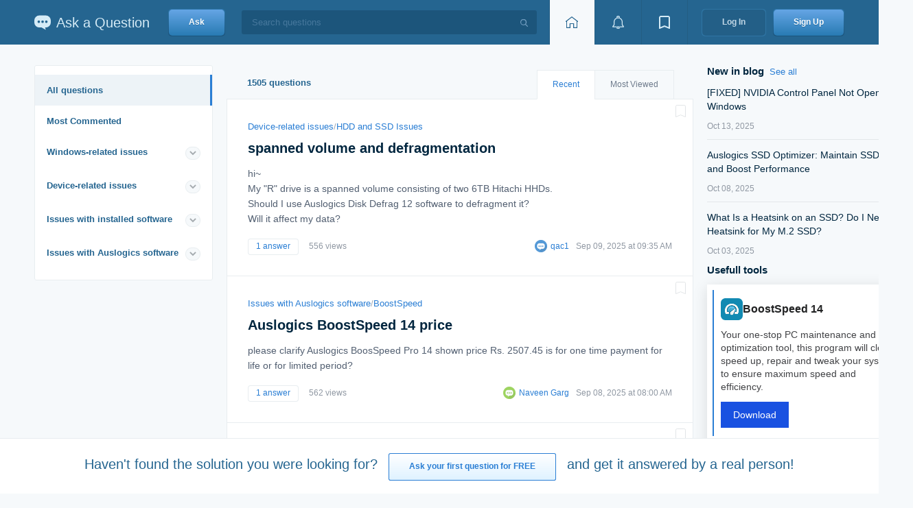

--- FILE ---
content_type: text/html; charset=UTF-8
request_url: https://qa.auslogics.com/questions?dp-1-page=12&page=4
body_size: 15251
content:
<!DOCTYPE html>
<html lang="en-US">
	<head>
		<meta charset="UTF-8">
		<meta http-equiv="X-UA-Compatible" content="IE=edge">
        <link rel="shortcut icon" sizes="16x16 24x24 32x32 48x48 64x64" href="/favicon.ico">
		<meta name="csrf-param" content="_csrf">
<meta name="csrf-token" content="iLAaXB0o-o3Z9YTBgLxwmMY333bBa_JJ1OVfgGhvarPy71wxel-8wrO81pbM6Ef0l3ONE7Aogwi_nxvqUCYHyQ==">
		<title>All Questions | Auslogics Ask a Question</title>
		<meta name="robots" content="noindex">
<meta name="description" content="Access a wide range of PC-related questions and answers. Search and discover solutions to software issues and optimization queries.">
<meta property="og:title" content="All Questions | Auslogics Ask a Question">
<meta property="og:description" content="Access a wide range of PC-related questions and answers. Search and discover solutions to software issues and optimization queries.">
<meta property="og:image" content="https://qa.auslogics.com/img/og-image-1200x630.min.png">
<meta property="og:image:width" content="1200">
<meta property="og:image:height" content="630">
<meta property="og:type" content="article">
<meta property="og:url" content="https://qa.auslogics.com/questions?dp-1-page=12&amp;page=4">
<meta name="twitter:title" content="All Questions | Auslogics Ask a Question">
<meta name="twitter:description" content="Access a wide range of PC-related questions and answers. Search and discover solutions to software issues and optimization queries.">
<meta name="twitter:url" content="https://qa.auslogics.com/questions?dp-1-page=12&amp;page=4">
<meta name="twitter:card" content="summary">
<link href="https://qa.auslogics.com/questions" rel="canonical">
<link href="/static/translate/css/google-translate.min.css?v=1761156439" rel="stylesheet">
<link href="/assets/f5d11a77/site.min.css?v=1761156439" rel="stylesheet">
<script id="adsbygoogle-js" src="https://pagead2.googlesyndication.com/pagead/js/adsbygoogle.js?client=ca-pub-5626105816785274" defer crossorigin="anonymous"></script>
<script src="/static/translate/js/google-translate.min.js?v=1761156439" async></script><!-- Google Tag Manager -->
<script>(function(w,d,s,l,i){w[l]=w[l]||[];w[l].push({'gtm.start':
            new Date().getTime(),event:'gtm.js'});var f=d.getElementsByTagName(s)[0],
        j=d.createElement(s),dl=l!='dataLayer'?'&l='+l:'';j.async=true;j.src=
        'https://www.googletagmanager.com/gtm.js?id='+i+dl;f.parentNode.insertBefore(j,f);
    })(window,document,'script','dataLayer','GTM-PQGDV6B');</script>
<!-- End Google Tag Manager -->
	</head>
	<body class="page i-bem" data-bem='{"page": {}}'>
        <!-- Google Tag Manager (noscript) -->
<noscript><iframe src="https://www.googletagmanager.com/ns.html?id=GTM-PQGDV6B" height="0" width="0" style="display:none;visibility:hidden"></iframe></noscript>
<!-- End Google Tag Manager (noscript) -->
    <!-- header --><script async src="//auslogics.com/tools/sid/connect/?sidp=eyJtYWluQ2F0ZWdvcnlTbHVnIjoiIiwiY2F0ZWdvcnlTbHVnIjoiIiwiZHAtMS1wYWdlIjoiMTIiLCJwYWdlIjoiNCIsInJlZmVycmVyIjpudWxsfQ=="></script><div class="header i-bem" data-bem="{&quot;header&quot;:{}}"><div class="header__container"><a class="logo header__logo" href="/"><img class="logo__image" src="/themes/blue/img/logo__image.svg" alt="Website Logo" title="Ask a Question"><div class="logo__text">Ask a Question</div></a><div class="header__ask"><a class="button button_theme_default button_size_xl button_type_link button__control i-bem" href="/landing" data-bem="{&quot;button&quot;:{}}"><span class="button__text">Ask</span></a></div><div class="header__search"><span class="input input_type_search input_theme_dark input_size_xl input_width_available input__search-input i-bem" data-bem="{&quot;input__search-input&quot;: {},&quot;input&quot;: {}}"><span class="input__box"><input type="text" class="input__control" placeholder="Search questions" autocomplete="on"><span class="input__search i-bem" data-bem="{&quot;input__search&quot;:{}}"></span></span></span></div><div class="control-group header__toolbar"><a class="button button_theme_toolbar button_size_xl button_current button_type_link button_text_hidden button__control i-bem" href="/" aria-label="Home page" data-bem="{&quot;button&quot;:{}}"><span class="icon icon_toolbar_home"></span><span class="button__text">Home</span></a><div class="dropdown dropdown_theme_toolbar dropdown_size_xl dropdown_switcher_button i-bem" data-bem="{&quot;dropdown&quot;:{}}"><div class="popup popup_target_anchor popup_autoclosable popup_theme_toolbar dropdown__popup i-bem" data-bem="{&quot;popup&quot;:{&quot;directions&quot;:[&quot;bottom-center&quot;,&quot;top-center&quot;,&quot;right-center&quot;,&quot;left-center&quot;]}}"><div class="popup__content"><div class="system-message"><div class="system-message__title">Notification</div><div class="system-message__button"><a class="button button_theme_aqua button_size_l button_type_link button__control i-bem" href="/login" data-bem="{&quot;button&quot;:{}}"><span class="button__text">Log In</span></a></div><div class="system-message__text">to view this section</div></div></div></div><button class="button button_theme_toolbar button_size_xl dropdown__switcher button__control i-bem" aria-label="View notifications" data-bem="{&quot;button&quot;:{}}"><span class="icon icon_toolbar_event"></span></button></div><div class="dropdown dropdown_theme_toolbar dropdown_size_xl dropdown_switcher_button i-bem" data-bem="{&quot;dropdown&quot;:{}}"><div class="popup popup_target_anchor popup_autoclosable popup_theme_toolbar dropdown__popup i-bem" data-bem="{&quot;popup&quot;:{&quot;directions&quot;:[&quot;bottom-center&quot;,&quot;top-center&quot;,&quot;right-center&quot;,&quot;left-center&quot;]}}"><div class="popup__content"><div class="system-message"><div class="system-message__title">Bookmarks</div><div class="system-message__button"><a class="button button_theme_aqua button_size_l button_type_link button__control i-bem" href="/login" data-bem="{&quot;button&quot;:{}}"><span class="button__text">Log In</span></a></div><div class="system-message__text">to view this section</div></div></div></div><button class="button button_theme_toolbar button_size_xl dropdown__switcher button__control i-bem" aria-label="View bookmarks" data-bem="{&quot;button&quot;:{}}"><span class="icon icon_toolbar_bookmark"></span></button></div></div><div class="header__login"><a class="button button_theme_dark button_size_xl button_type_link button__control i-bem" href="/login" data-bem="{&quot;button&quot;:{}}"><span class="button__text">Log In</span></a></div><div class="header__signup"><a class="button button_theme_default button_size_xl button_type_link button__control i-bem" href="/signup" data-bem="{&quot;button&quot;:{}}"><span class="button__text">Sign Up</span></a></div></div></div><!-- end-header -->
	<div style="display:none;"><h1>All Questions</h1></div><div class="content"><div itemscope itemtype="https://schema.org/WebSite" itemid="https://qa.auslogics.com/#website" style="display:none;"><link itemprop="url" href="https://qa.auslogics.com/"/><meta itemprop="name" content="qa.Auslogics.com"/><meta itemprop="alternateName" content="Ask a question"/><div itemprop="potentialAction" itemscope itemtype="https://schema.org/SearchAction"><meta itemprop="name" content="Search questions"/><meta itemprop="target" content="https://qa.auslogics.com/search?q={query}"/><meta itemprop="query" content="required name=query"/></div></div><div itemscope itemtype="https://schema.org/Organization" itemid="https://qa.auslogics.com/#organization" style="display:none;"><meta itemprop="name" content="Auslogics Labs Pty Ltd."/><link itemprop="url" href="https://auslogics.com"/><link itemprop="logo" href="https://www.auslogics.com/includes/images/header/logo.svg"/><div itemscope itemprop="address" itemtype="https://schema.org/PostalAddress"><meta itemprop="addressCountry" content="AU"><meta itemprop="addressLocality" content="Sydney"><meta itemprop="streetAddress" content="Crows Nest, NSW"><meta itemprop="postalCode" content="1585"><meta itemprop="postOfficeBoxNumber" content="1644"></div></div><div class="content__wrapper" itemscope itemtype="https://schema.org/WebPage" itemid="https://qa.auslogics.com/questions?dp-1-page=12&amp;page=4"><meta itemprop="name" content="All Questions | Auslogics Ask a Question"><link href="https://qa.auslogics.com/questions?dp-1-page=12&amp;page=4" itemprop="url"><div class="content__aside"><div class="rails i-bem" data-bem="{&quot;rails&quot;:{}}"><div class="menu menu_theme_aqua menu_mode_collapse menu__control i-bem" itemscope itemtype="https://schema.org/ItemList" data-bem="{&quot;menu&quot;:{&quot;val&quot;:&quot;https://qa.auslogics.com/questions&quot;}}"><a class="menu__item menu__item_main menu__item_current i-bem" href="https://qa.auslogics.com/questions" itemprop="itemListElement" itemscope itemtype="https://schema.org/SiteNavigationElement" data-bem="{&quot;menu__item&quot;:{}}">All questions<meta itemprop="name" content="All questions"><link itemprop="url" href="https://qa.auslogics.com/questions" ></a><a class="menu__item menu__item_likeGroup i-bem" href="https://qa.auslogics.com/questions/most_commented" itemprop="itemListElement" itemscope itemtype="https://schema.org/SiteNavigationElement" data-bem="{&quot;menu__item&quot;:{}}">Most Commented<meta itemprop="name" content="Most Commented"><link itemprop="url" href="https://qa.auslogics.com/questions/most_commented" ></a><div class="menu__group"><div class="menu__group-title"><a href="https://qa.auslogics.com/questions/windows-related-issues" class="menu__group-link">Windows-related issues</a><span class="menu__tick icon i-bem" data-bem="{&quot;menu__tick&quot;:{}}"><svg xmlns="http://www.w3.org/2000/svg" xmlns:xlink="http://www.w3.org/1999/xlink" width="11px" height="9px"><path fill-rule="evenodd"  stroke="currentColor" stroke-width="2px" stroke-linecap="butt" stroke-linejoin="miter" fill="none" d="M9.014,2.999 L5.005,6.985 L0.993,2.999 "/></svg></span></div><div class="menu__group-wrapper"><a class="menu__item i-bem" href="https://qa.auslogics.com/questions/windows-related-issues/performance-issues" itemprop="itemListElement" itemscope itemtype="https://schema.org/SiteNavigationElement" data-bem="{&quot;menu__item&quot;:{}}">Performance Issues<meta itemprop="name" content="Performance Issues"><link itemprop="url" href="https://qa.auslogics.com/questions/windows-related-issues/performance-issues" ><span class="menu__counter">139</span></a><a class="menu__item i-bem" href="https://qa.auslogics.com/questions/windows-related-issues/files-and-folders-issues" itemprop="itemListElement" itemscope itemtype="https://schema.org/SiteNavigationElement" data-bem="{&quot;menu__item&quot;:{}}">Files and Folders Issues<meta itemprop="name" content="Files and Folders Issues"><link itemprop="url" href="https://qa.auslogics.com/questions/windows-related-issues/files-and-folders-issues" ><span class="menu__counter">128</span></a><a class="menu__item i-bem" href="https://qa.auslogics.com/questions/windows-related-issues/windows-settings-issues" itemprop="itemListElement" itemscope itemtype="https://schema.org/SiteNavigationElement" data-bem="{&quot;menu__item&quot;:{}}">Windows Settings Issues<meta itemprop="name" content="Windows Settings Issues"><link itemprop="url" href="https://qa.auslogics.com/questions/windows-related-issues/windows-settings-issues" ><span class="menu__counter">64</span></a><a class="menu__item i-bem" href="https://qa.auslogics.com/questions/windows-related-issues/windows-installation-and-update" itemprop="itemListElement" itemscope itemtype="https://schema.org/SiteNavigationElement" data-bem="{&quot;menu__item&quot;:{}}">Windows Installation and Update<meta itemprop="name" content="Windows Installation and Update"><link itemprop="url" href="https://qa.auslogics.com/questions/windows-related-issues/windows-installation-and-update" ><span class="menu__counter">61</span></a><a class="menu__item i-bem" href="https://qa.auslogics.com/questions/windows-related-issues/bsod-and-drivers-issues" itemprop="itemListElement" itemscope itemtype="https://schema.org/SiteNavigationElement" data-bem="{&quot;menu__item&quot;:{}}">BSOD and Drivers Issues<meta itemprop="name" content="BSOD and Drivers Issues"><link itemprop="url" href="https://qa.auslogics.com/questions/windows-related-issues/bsod-and-drivers-issues" ><span class="menu__counter">50</span></a><a class="menu__item i-bem" href="https://qa.auslogics.com/questions/windows-related-issues/other-issues" itemprop="itemListElement" itemscope itemtype="https://schema.org/SiteNavigationElement" data-bem="{&quot;menu__item&quot;:{}}">Other Issues<meta itemprop="name" content="Other Issues"><link itemprop="url" href="https://qa.auslogics.com/questions/windows-related-issues/other-issues" ><span class="menu__counter">38</span></a><a class="menu__item i-bem" href="https://qa.auslogics.com/questions/windows-related-issues/default-application-issues" itemprop="itemListElement" itemscope itemtype="https://schema.org/SiteNavigationElement" data-bem="{&quot;menu__item&quot;:{}}">Default Application Issues<meta itemprop="name" content="Default Application Issues"><link itemprop="url" href="https://qa.auslogics.com/questions/windows-related-issues/default-application-issues" ><span class="menu__counter">37</span></a><a class="menu__item i-bem" href="https://qa.auslogics.com/questions/windows-related-issues/bluetooth-connectivity-issues" itemprop="itemListElement" itemscope itemtype="https://schema.org/SiteNavigationElement" data-bem="{&quot;menu__item&quot;:{}}">Bluetooth Connectivity Issues<meta itemprop="name" content="Bluetooth Connectivity Issues"><link itemprop="url" href="https://qa.auslogics.com/questions/windows-related-issues/bluetooth-connectivity-issues" ><span class="menu__counter">33</span></a><a class="menu__item i-bem" href="https://qa.auslogics.com/questions/windows-related-issues/microsoft-office-issues" itemprop="itemListElement" itemscope itemtype="https://schema.org/SiteNavigationElement" data-bem="{&quot;menu__item&quot;:{}}">Microsoft Office Issues<meta itemprop="name" content="Microsoft Office Issues"><link itemprop="url" href="https://qa.auslogics.com/questions/windows-related-issues/microsoft-office-issues" ><span class="menu__counter">17</span></a><a class="menu__item i-bem" href="https://qa.auslogics.com/questions/windows-related-issues/screen-issues" itemprop="itemListElement" itemscope itemtype="https://schema.org/SiteNavigationElement" data-bem="{&quot;menu__item&quot;:{}}">Screen Issues<meta itemprop="name" content="Screen Issues"><link itemprop="url" href="https://qa.auslogics.com/questions/windows-related-issues/screen-issues" ><span class="menu__counter">16</span></a><a class="menu__item i-bem" href="https://qa.auslogics.com/questions/windows-related-issues/internet-browsing-issues" itemprop="itemListElement" itemscope itemtype="https://schema.org/SiteNavigationElement" data-bem="{&quot;menu__item&quot;:{}}">Internet Browsing Issues<meta itemprop="name" content="Internet Browsing Issues"><link itemprop="url" href="https://qa.auslogics.com/questions/windows-related-issues/internet-browsing-issues" ><span class="menu__counter">16</span></a><a class="menu__item i-bem" href="https://qa.auslogics.com/questions/windows-related-issues/network-issues" itemprop="itemListElement" itemscope itemtype="https://schema.org/SiteNavigationElement" data-bem="{&quot;menu__item&quot;:{}}">Network Issues<meta itemprop="name" content="Network Issues"><link itemprop="url" href="https://qa.auslogics.com/questions/windows-related-issues/network-issues" ><span class="menu__counter">14</span></a><a class="menu__item i-bem" href="https://qa.auslogics.com/questions/windows-related-issues/sound-issues" itemprop="itemListElement" itemscope itemtype="https://schema.org/SiteNavigationElement" data-bem="{&quot;menu__item&quot;:{}}">Sound Issues<meta itemprop="name" content="Sound Issues"><link itemprop="url" href="https://qa.auslogics.com/questions/windows-related-issues/sound-issues" ><span class="menu__counter">14</span></a><a class="menu__item i-bem" href="https://qa.auslogics.com/questions/windows-related-issues/microsoft-edge-issues" itemprop="itemListElement" itemscope itemtype="https://schema.org/SiteNavigationElement" data-bem="{&quot;menu__item&quot;:{}}">Microsoft Edge Issues<meta itemprop="name" content="Microsoft Edge Issues"><link itemprop="url" href="https://qa.auslogics.com/questions/windows-related-issues/microsoft-edge-issues" ><span class="menu__counter">13</span></a><a class="menu__item i-bem" href="https://qa.auslogics.com/questions/windows-related-issues/start-menu-issues" itemprop="itemListElement" itemscope itemtype="https://schema.org/SiteNavigationElement" data-bem="{&quot;menu__item&quot;:{}}">Start Menu Issues<meta itemprop="name" content="Start Menu Issues"><link itemprop="url" href="https://qa.auslogics.com/questions/windows-related-issues/start-menu-issues" ><span class="menu__counter">13</span></a><a class="menu__item i-bem" href="https://qa.auslogics.com/questions/windows-related-issues/windows-activation" itemprop="itemListElement" itemscope itemtype="https://schema.org/SiteNavigationElement" data-bem="{&quot;menu__item&quot;:{}}">Windows Activation<meta itemprop="name" content="Windows Activation"><link itemprop="url" href="https://qa.auslogics.com/questions/windows-related-issues/windows-activation" ><span class="menu__counter">12</span></a><a class="menu__item i-bem" href="https://qa.auslogics.com/questions/windows-related-issues/battery-issues" itemprop="itemListElement" itemscope itemtype="https://schema.org/SiteNavigationElement" data-bem="{&quot;menu__item&quot;:{}}">Battery Issues<meta itemprop="name" content="Battery Issues"><link itemprop="url" href="https://qa.auslogics.com/questions/windows-related-issues/battery-issues" ><span class="menu__counter">11</span></a><a class="menu__item i-bem" href="https://qa.auslogics.com/questions/windows-related-issues/privacy-issues" itemprop="itemListElement" itemscope itemtype="https://schema.org/SiteNavigationElement" data-bem="{&quot;menu__item&quot;:{}}">Privacy Issues<meta itemprop="name" content="Privacy Issues"><link itemprop="url" href="https://qa.auslogics.com/questions/windows-related-issues/privacy-issues" ><span class="menu__counter">11</span></a><a class="menu__item i-bem" href="https://qa.auslogics.com/questions/windows-related-issues/microsoft-store-issues" itemprop="itemListElement" itemscope itemtype="https://schema.org/SiteNavigationElement" data-bem="{&quot;menu__item&quot;:{}}">Microsoft Store Issues<meta itemprop="name" content="Microsoft Store Issues"><link itemprop="url" href="https://qa.auslogics.com/questions/windows-related-issues/microsoft-store-issues" ><span class="menu__counter">11</span></a><a class="menu__item i-bem" href="https://qa.auslogics.com/questions/windows-related-issues/windows-defender-issues" itemprop="itemListElement" itemscope itemtype="https://schema.org/SiteNavigationElement" data-bem="{&quot;menu__item&quot;:{}}">Windows Defender Issues<meta itemprop="name" content="Windows Defender Issues"><link itemprop="url" href="https://qa.auslogics.com/questions/windows-related-issues/windows-defender-issues" ><span class="menu__counter">10</span></a><a class="menu__item i-bem" href="https://qa.auslogics.com/questions/windows-related-issues/windows-backup-issues" itemprop="itemListElement" itemscope itemtype="https://schema.org/SiteNavigationElement" data-bem="{&quot;menu__item&quot;:{}}">Windows Backup Issues<meta itemprop="name" content="Windows Backup Issues"><link itemprop="url" href="https://qa.auslogics.com/questions/windows-related-issues/windows-backup-issues" ><span class="menu__counter">9</span></a><a class="menu__item i-bem" href="https://qa.auslogics.com/questions/windows-related-issues/installed-antiviruses-issues" itemprop="itemListElement" itemscope itemtype="https://schema.org/SiteNavigationElement" data-bem="{&quot;menu__item&quot;:{}}">Installed Antiviruses Issues<meta itemprop="name" content="Installed Antiviruses Issues"><link itemprop="url" href="https://qa.auslogics.com/questions/windows-related-issues/installed-antiviruses-issues" ><span class="menu__counter">8</span></a><a class="menu__item i-bem" href="https://qa.auslogics.com/questions/windows-related-issues/cortana-issues" itemprop="itemListElement" itemscope itemtype="https://schema.org/SiteNavigationElement" data-bem="{&quot;menu__item&quot;:{}}">Cortana Issues<meta itemprop="name" content="Cortana Issues"><link itemprop="url" href="https://qa.auslogics.com/questions/windows-related-issues/cortana-issues" ><span class="menu__counter">6</span></a><a class="menu__item i-bem" href="https://qa.auslogics.com/questions/windows-related-issues/dvd-and-cd-playback-issues" itemprop="itemListElement" itemscope itemtype="https://schema.org/SiteNavigationElement" data-bem="{&quot;menu__item&quot;:{}}">DVD and CD playback Issues<meta itemprop="name" content="DVD and CD playback Issues"><link itemprop="url" href="https://qa.auslogics.com/questions/windows-related-issues/dvd-and-cd-playback-issues" ><span class="menu__counter">4</span></a><a class="menu__item i-bem" href="https://qa.auslogics.com/questions/windows-related-issues/windows-onedrive-issues" itemprop="itemListElement" itemscope itemtype="https://schema.org/SiteNavigationElement" data-bem="{&quot;menu__item&quot;:{}}">Windows OneDrive Issues<meta itemprop="name" content="Windows OneDrive Issues"><link itemprop="url" href="https://qa.auslogics.com/questions/windows-related-issues/windows-onedrive-issues" ><span class="menu__counter">4</span></a><a class="menu__item i-bem" href="https://qa.auslogics.com/questions/windows-related-issues/search-engines-issues" itemprop="itemListElement" itemscope itemtype="https://schema.org/SiteNavigationElement" data-bem="{&quot;menu__item&quot;:{}}">Search Engines Issues<meta itemprop="name" content="Search Engines Issues"><link itemprop="url" href="https://qa.auslogics.com/questions/windows-related-issues/search-engines-issues" ><span class="menu__counter">3</span></a><a class="menu__item i-bem" href="https://qa.auslogics.com/questions/windows-related-issues/virtual-desktops-issues" itemprop="itemListElement" itemscope itemtype="https://schema.org/SiteNavigationElement" data-bem="{&quot;menu__item&quot;:{}}">Virtual Desktops Issues<meta itemprop="name" content="Virtual Desktops Issues"><link itemprop="url" href="https://qa.auslogics.com/questions/windows-related-issues/virtual-desktops-issues" ><span class="menu__counter">3</span></a><a class="menu__item i-bem" href="https://qa.auslogics.com/questions/windows-related-issues/touchpad-problems" itemprop="itemListElement" itemscope itemtype="https://schema.org/SiteNavigationElement" data-bem="{&quot;menu__item&quot;:{}}">TouchPad Problems<meta itemprop="name" content="TouchPad Problems"><link itemprop="url" href="https://qa.auslogics.com/questions/windows-related-issues/touchpad-problems" ><span class="menu__counter">2</span></a><a class="menu__item i-bem" href="https://qa.auslogics.com/questions/windows-related-issues/video-issues" itemprop="itemListElement" itemscope itemtype="https://schema.org/SiteNavigationElement" data-bem="{&quot;menu__item&quot;:{}}">Video Issues<meta itemprop="name" content="Video Issues"><link itemprop="url" href="https://qa.auslogics.com/questions/windows-related-issues/video-issues" ><span class="menu__counter">2</span></a></div></div><div class="menu__group"><div class="menu__group-title"><a href="https://qa.auslogics.com/questions/device-related-issues" class="menu__group-link">Device-related issues</a><span class="menu__tick icon i-bem" data-bem="{&quot;menu__tick&quot;:{}}"><svg xmlns="http://www.w3.org/2000/svg" xmlns:xlink="http://www.w3.org/1999/xlink" width="11px" height="9px"><path fill-rule="evenodd"  stroke="currentColor" stroke-width="2px" stroke-linecap="butt" stroke-linejoin="miter" fill="none" d="M9.014,2.999 L5.005,6.985 L0.993,2.999 "/></svg></span></div><a class="menu__item i-bem" href="https://qa.auslogics.com/questions/device-related-issues/hdd-and-ssd-issues" itemprop="itemListElement" itemscope itemtype="https://schema.org/SiteNavigationElement" data-bem="{&quot;menu__item&quot;:{}}">HDD and SSD Issues<meta itemprop="name" content="HDD and SSD Issues"><link itemprop="url" href="https://qa.auslogics.com/questions/device-related-issues/hdd-and-ssd-issues" ><span class="menu__counter">74</span></a><a class="menu__item i-bem" href="https://qa.auslogics.com/questions/device-related-issues/sound-issues-2" itemprop="itemListElement" itemscope itemtype="https://schema.org/SiteNavigationElement" data-bem="{&quot;menu__item&quot;:{}}">Sound Issues<meta itemprop="name" content="Sound Issues"><link itemprop="url" href="https://qa.auslogics.com/questions/device-related-issues/sound-issues-2" ><span class="menu__counter">48</span></a><a class="menu__item i-bem" href="https://qa.auslogics.com/questions/device-related-issues/keyboard-and-mouse-issues" itemprop="itemListElement" itemscope itemtype="https://schema.org/SiteNavigationElement" data-bem="{&quot;menu__item&quot;:{}}">Keyboard and Mouse Issues<meta itemprop="name" content="Keyboard and Mouse Issues"><link itemprop="url" href="https://qa.auslogics.com/questions/device-related-issues/keyboard-and-mouse-issues" ><span class="menu__counter">28</span></a><a class="menu__item i-bem" href="https://qa.auslogics.com/questions/device-related-issues/printer-scanner-and-fax-issues" itemprop="itemListElement" itemscope itemtype="https://schema.org/SiteNavigationElement" data-bem="{&quot;menu__item&quot;:{}}">Printer, Scanner and Fax Issues<meta itemprop="name" content="Printer, Scanner and Fax Issues"><link itemprop="url" href="https://qa.auslogics.com/questions/device-related-issues/printer-scanner-and-fax-issues" ><span class="menu__counter">20</span></a><a class="menu__item i-bem" href="https://qa.auslogics.com/questions/device-related-issues/network-adapters-issues" itemprop="itemListElement" itemscope itemtype="https://schema.org/SiteNavigationElement" data-bem="{&quot;menu__item&quot;:{}}">Network Adapters Issues<meta itemprop="name" content="Network Adapters Issues"><link itemprop="url" href="https://qa.auslogics.com/questions/device-related-issues/network-adapters-issues" ><span class="menu__counter">18</span></a><a class="menu__item i-bem" href="https://qa.auslogics.com/questions/device-related-issues/usb" itemprop="itemListElement" itemscope itemtype="https://schema.org/SiteNavigationElement" data-bem="{&quot;menu__item&quot;:{}}">USB Issues<meta itemprop="name" content="USB Issues"><link itemprop="url" href="https://qa.auslogics.com/questions/device-related-issues/usb" ><span class="menu__counter">18</span></a><a class="menu__item i-bem" href="https://qa.auslogics.com/questions/device-related-issues/display-issues" itemprop="itemListElement" itemscope itemtype="https://schema.org/SiteNavigationElement" data-bem="{&quot;menu__item&quot;:{}}">Display Issues<meta itemprop="name" content="Display Issues"><link itemprop="url" href="https://qa.auslogics.com/questions/device-related-issues/display-issues" ><span class="menu__counter">17</span></a><a class="menu__item i-bem" href="https://qa.auslogics.com/questions/device-related-issues/video-adapters-issues" itemprop="itemListElement" itemscope itemtype="https://schema.org/SiteNavigationElement" data-bem="{&quot;menu__item&quot;:{}}">Video Adapters Issues<meta itemprop="name" content="Video Adapters Issues"><link itemprop="url" href="https://qa.auslogics.com/questions/device-related-issues/video-adapters-issues" ><span class="menu__counter">11</span></a><a class="menu__item i-bem" href="https://qa.auslogics.com/questions/device-related-issues/webcams-issues" itemprop="itemListElement" itemscope itemtype="https://schema.org/SiteNavigationElement" data-bem="{&quot;menu__item&quot;:{}}">WebCams Issues<meta itemprop="name" content="WebCams Issues"><link itemprop="url" href="https://qa.auslogics.com/questions/device-related-issues/webcams-issues" ><span class="menu__counter">8</span></a><a class="menu__item i-bem" href="https://qa.auslogics.com/questions/device-related-issues/dvd-and-cd-issues" itemprop="itemListElement" itemscope itemtype="https://schema.org/SiteNavigationElement" data-bem="{&quot;menu__item&quot;:{}}">DVD and CD Issues<meta itemprop="name" content="DVD and CD Issues"><link itemprop="url" href="https://qa.auslogics.com/questions/device-related-issues/dvd-and-cd-issues" ><span class="menu__counter">2</span></a></div><div class="menu__group"><div class="menu__group-title"><a href="https://qa.auslogics.com/questions/issues-with-installed-software" class="menu__group-link">Issues with installed software</a><span class="menu__tick icon i-bem" data-bem="{&quot;menu__tick&quot;:{}}"><svg xmlns="http://www.w3.org/2000/svg" xmlns:xlink="http://www.w3.org/1999/xlink" width="11px" height="9px"><path fill-rule="evenodd"  stroke="currentColor" stroke-width="2px" stroke-linecap="butt" stroke-linejoin="miter" fill="none" d="M9.014,2.999 L5.005,6.985 L0.993,2.999 "/></svg></span></div><a class="menu__item i-bem" href="https://qa.auslogics.com/questions/issues-with-installed-software/google-chrome" itemprop="itemListElement" itemscope itemtype="https://schema.org/SiteNavigationElement" data-bem="{&quot;menu__item&quot;:{}}">Google Chrome<meta itemprop="name" content="Google Chrome"><link itemprop="url" href="https://qa.auslogics.com/questions/issues-with-installed-software/google-chrome" ><span class="menu__counter">18</span></a><a class="menu__item i-bem" href="https://qa.auslogics.com/questions/issues-with-installed-software/malwarebytes" itemprop="itemListElement" itemscope itemtype="https://schema.org/SiteNavigationElement" data-bem="{&quot;menu__item&quot;:{}}">Malwarebytes<meta itemprop="name" content="Malwarebytes"><link itemprop="url" href="https://qa.auslogics.com/questions/issues-with-installed-software/malwarebytes" ><span class="menu__counter">5</span></a><a class="menu__item i-bem" href="https://qa.auslogics.com/questions/issues-with-installed-software/outlook" itemprop="itemListElement" itemscope itemtype="https://schema.org/SiteNavigationElement" data-bem="{&quot;menu__item&quot;:{}}">Outlook<meta itemprop="name" content="Outlook"><link itemprop="url" href="https://qa.auslogics.com/questions/issues-with-installed-software/outlook" ><span class="menu__counter">5</span></a><a class="menu__item i-bem" href="https://qa.auslogics.com/questions/issues-with-installed-software/acronis" itemprop="itemListElement" itemscope itemtype="https://schema.org/SiteNavigationElement" data-bem="{&quot;menu__item&quot;:{}}">Acronis<meta itemprop="name" content="Acronis"><link itemprop="url" href="https://qa.auslogics.com/questions/issues-with-installed-software/acronis" ><span class="menu__counter">4</span></a><a class="menu__item i-bem" href="https://qa.auslogics.com/questions/issues-with-installed-software/fences" itemprop="itemListElement" itemscope itemtype="https://schema.org/SiteNavigationElement" data-bem="{&quot;menu__item&quot;:{}}">Fences<meta itemprop="name" content="Fences"><link itemprop="url" href="https://qa.auslogics.com/questions/issues-with-installed-software/fences" ><span class="menu__counter">3</span></a><a class="menu__item i-bem" href="https://qa.auslogics.com/questions/issues-with-installed-software/microsoft-edge-2" itemprop="itemListElement" itemscope itemtype="https://schema.org/SiteNavigationElement" data-bem="{&quot;menu__item&quot;:{}}">Microsoft Edge<meta itemprop="name" content="Microsoft Edge"><link itemprop="url" href="https://qa.auslogics.com/questions/issues-with-installed-software/microsoft-edge-2" ><span class="menu__counter">3</span></a><a class="menu__item i-bem" href="https://qa.auslogics.com/questions/issues-with-installed-software/steam" itemprop="itemListElement" itemscope itemtype="https://schema.org/SiteNavigationElement" data-bem="{&quot;menu__item&quot;:{}}">Steam<meta itemprop="name" content="Steam"><link itemprop="url" href="https://qa.auslogics.com/questions/issues-with-installed-software/steam" ><span class="menu__counter">3</span></a><a class="menu__item i-bem" href="https://qa.auslogics.com/questions/issues-with-installed-software/thunderbird" itemprop="itemListElement" itemscope itemtype="https://schema.org/SiteNavigationElement" data-bem="{&quot;menu__item&quot;:{}}">Thunderbird<meta itemprop="name" content="Thunderbird"><link itemprop="url" href="https://qa.auslogics.com/questions/issues-with-installed-software/thunderbird" ><span class="menu__counter">3</span></a></div><div class="menu__group"><div class="menu__group-title"><a href="https://qa.auslogics.com/questions/issues-with-auslogics-software" class="menu__group-link">Issues with Auslogics software</a><span class="menu__tick icon i-bem" data-bem="{&quot;menu__tick&quot;:{}}"><svg xmlns="http://www.w3.org/2000/svg" xmlns:xlink="http://www.w3.org/1999/xlink" width="11px" height="9px"><path fill-rule="evenodd"  stroke="currentColor" stroke-width="2px" stroke-linecap="butt" stroke-linejoin="miter" fill="none" d="M9.014,2.999 L5.005,6.985 L0.993,2.999 "/></svg></span></div><a class="menu__item i-bem" href="https://qa.auslogics.com/questions/issues-with-auslogics-software/boostspeed" itemprop="itemListElement" itemscope itemtype="https://schema.org/SiteNavigationElement" data-bem="{&quot;menu__item&quot;:{}}">BoostSpeed<meta itemprop="name" content="BoostSpeed"><link itemprop="url" href="https://qa.auslogics.com/questions/issues-with-auslogics-software/boostspeed" ><span class="menu__counter">305</span></a><a class="menu__item i-bem" href="https://qa.auslogics.com/questions/issues-with-auslogics-software/duplicate-file-finder" itemprop="itemListElement" itemscope itemtype="https://schema.org/SiteNavigationElement" data-bem="{&quot;menu__item&quot;:{}}">Duplicate File Finder<meta itemprop="name" content="Duplicate File Finder"><link itemprop="url" href="https://qa.auslogics.com/questions/issues-with-auslogics-software/duplicate-file-finder" ><span class="menu__counter">28</span></a><a class="menu__item i-bem" href="https://qa.auslogics.com/questions/issues-with-auslogics-software/disk-defrag" itemprop="itemListElement" itemscope itemtype="https://schema.org/SiteNavigationElement" data-bem="{&quot;menu__item&quot;:{}}">Disk Defrag<meta itemprop="name" content="Disk Defrag"><link itemprop="url" href="https://qa.auslogics.com/questions/issues-with-auslogics-software/disk-defrag" ><span class="menu__counter">26</span></a><a class="menu__item i-bem" href="https://qa.auslogics.com/questions/issues-with-auslogics-software/driver-updater" itemprop="itemListElement" itemscope itemtype="https://schema.org/SiteNavigationElement" data-bem="{&quot;menu__item&quot;:{}}">Driver Updater<meta itemprop="name" content="Driver Updater"><link itemprop="url" href="https://qa.auslogics.com/questions/issues-with-auslogics-software/driver-updater" ><span class="menu__counter">15</span></a><a class="menu__item i-bem" href="https://qa.auslogics.com/questions/issues-with-auslogics-software/registry-cleaner" itemprop="itemListElement" itemscope itemtype="https://schema.org/SiteNavigationElement" data-bem="{&quot;menu__item&quot;:{}}">Registry Cleaner<meta itemprop="name" content="Registry Cleaner"><link itemprop="url" href="https://qa.auslogics.com/questions/issues-with-auslogics-software/registry-cleaner" ><span class="menu__counter">7</span></a><a class="menu__item i-bem" href="https://qa.auslogics.com/questions/issues-with-auslogics-software/windows-slimmer" itemprop="itemListElement" itemscope itemtype="https://schema.org/SiteNavigationElement" data-bem="{&quot;menu__item&quot;:{}}">Windows Slimmer<meta itemprop="name" content="Windows Slimmer"><link itemprop="url" href="https://qa.auslogics.com/questions/issues-with-auslogics-software/windows-slimmer" ><span class="menu__counter">7</span></a><a class="menu__item i-bem" href="https://qa.auslogics.com/questions/issues-with-auslogics-software/anti-malware" itemprop="itemListElement" itemscope itemtype="https://schema.org/SiteNavigationElement" data-bem="{&quot;menu__item&quot;:{}}">Anti-Malware<meta itemprop="name" content="Anti-Malware"><link itemprop="url" href="https://qa.auslogics.com/questions/issues-with-auslogics-software/anti-malware" ><span class="menu__counter">5</span></a><a class="menu__item i-bem" href="https://qa.auslogics.com/questions/issues-with-auslogics-software/bitreplica" itemprop="itemListElement" itemscope itemtype="https://schema.org/SiteNavigationElement" data-bem="{&quot;menu__item&quot;:{}}">BitReplica<meta itemprop="name" content="BitReplica"><link itemprop="url" href="https://qa.auslogics.com/questions/issues-with-auslogics-software/bitreplica" ><span class="menu__counter">2</span></a><a class="menu__item i-bem" href="https://qa.auslogics.com/questions/issues-with-auslogics-software/file-recovery" itemprop="itemListElement" itemscope itemtype="https://schema.org/SiteNavigationElement" data-bem="{&quot;menu__item&quot;:{}}">File Recovery<meta itemprop="name" content="File Recovery"><link itemprop="url" href="https://qa.auslogics.com/questions/issues-with-auslogics-software/file-recovery" ><span class="menu__counter">2</span></a><a class="menu__item i-bem" href="https://qa.auslogics.com/questions/issues-with-auslogics-software/ssd-optimizer" itemprop="itemListElement" itemscope itemtype="https://schema.org/SiteNavigationElement" data-bem="{&quot;menu__item&quot;:{}}">SSD Optimizer<meta itemprop="name" content="SSD Optimizer"><link itemprop="url" href="https://qa.auslogics.com/questions/issues-with-auslogics-software/ssd-optimizer" ><span class="menu__counter">1</span></a></div></div></div></div><div class="content__page content__page_short"><div id="p0" data-pjax-container="" data-pjax-push-state data-pjax-timeout="3000"><div class="tab tab_theme_aqua i-bem" data-bem="{&quot;tab&quot;:{}}"><div class="tab__header"><div class="tab__title">1505 questions</div><div class="tab__nav"><a class="tab__button tab__button_current i-bem" href="https://qa.auslogics.com/" data-tab-id="#recent" data-bem="{&quot;tab__button&quot;:{}}">Recent</a><a class="tab__button i-bem" href="https://qa.auslogics.com/questions/most-viewed" data-tab-id="#most-viewed" data-bem="{&quot;tab__button&quot;:{}}">Most Viewed</a></div></div><div class="tab__content tab__content_current" data-tab="#recent"><div id="w0" class="list-view">
<div data-key="5175"><div class="question" itemprop="hasPart" itemscope itemtype="https://schema.org/DiscussionForumPosting" itemid="https://qa.auslogics.com/question/spanned-volume-and-defragmentation"><meta itemprop="headline" content="spanned volume and defragmentation"><meta itemprop="image" content="https://qa.auslogics.com/bundles/site/question__img.png"><meta itemprop="url" content="https://qa.auslogics.com/question/spanned-volume-and-defragmentation"><meta name="question-dateCreated-5175" itemprop="dateCreated" datetime="2025-09-09T09:35:33Z" content="2025-09-09T09:35:33Z"/><meta name="question-datePublished-5175" itemprop="datePublished" datetime="2025-09-09T09:35:33Z" content="2025-09-09T09:35:33Z"/><div class="question__bookmark"><div class="bookmark i-bem" data-bem="{&quot;bookmark&quot;:{&quot;questionId&quot;:&quot;5175&quot;}}"></div></div><div class="question__breadcrumbs"><a class="link link_theme_aqua link__control" href="https://qa.auslogics.com/questions/device-related-issues"><span class="link__text">Device-related issues</span></a> / <a class="link link_theme_aqua link__control" href="https://qa.auslogics.com/questions/device-related-issues/hdd-and-ssd-issues"><span class="link__text">HDD and SSD Issues</span></a></div><h2 class="question__title" itemprop="name"><a class="link link_theme_sea link__control" href="https://qa.auslogics.com/question/spanned-volume-and-defragmentation"><span class="link__text">spanned volume and defragmentation</span></a></h2><div class="question__text"><p>hi~ <br />My "R" drive is a spanned volume consisting of two 6TB Hitachi HHDs. <br />Should I use Auslogics Disk Defrag 12 software to defragment it? <br />Will it affect my data?</p></div><div class="question__meta"><div class="question__answers"><a class="button button_type_link button_size_s button_theme_aqua button__control i-bem" href="https://qa.auslogics.com/question/spanned-volume-and-defragmentation#answers" data-bem="{&quot;button&quot;:{}}"><span class="button__text">1 answer</span></a><div itemprop="interactionStatistic" itemscope itemtype="https://schema.org/InteractionCounter" style="display:none;"><meta itemprop="interactionType" content="https://schema.org/CommentAction"/><meta itemprop="userInteractionCount" content="1" /></div></div><div class="question__views">556 views</div><div class="question__author" itemprop="author" itemscope itemtype="http://schema.org/Person" itemid="https://qa.auslogics.com/user/qac1"><meta itemprop="name" content="qac1"><meta itemprop="url" content="https://qa.auslogics.com/user/qac1"><div class="icon"><img src="https://qa.auslogics.com/img/avatar/1_18x18.png" width="18" height="18" alt="Profile photo for qac1" title="qac1"></div><a class="link link_theme_aqua link__control" href="https://qa.auslogics.com/user/qac1"><span class="link__text">qac1</span></a></div><div class="question__time">Sep 09, 2025 at 09:35 AM</div></div></div></div>

<div data-key="5173"><div class="question" itemprop="hasPart" itemscope itemtype="https://schema.org/DiscussionForumPosting" itemid="https://qa.auslogics.com/question/auslogics-boostspeed-14-price"><meta itemprop="headline" content="Auslogics BoostSpeed 14 price"><meta itemprop="image" content="https://qa.auslogics.com/bundles/site/question__img.png"><meta itemprop="url" content="https://qa.auslogics.com/question/auslogics-boostspeed-14-price"><meta name="question-dateCreated-5173" itemprop="dateCreated" datetime="2025-09-08T08:00:14Z" content="2025-09-08T08:00:14Z"/><meta name="question-datePublished-5173" itemprop="datePublished" datetime="2025-09-08T08:00:14Z" content="2025-09-08T08:00:14Z"/><div class="question__bookmark"><div class="bookmark i-bem" data-bem="{&quot;bookmark&quot;:{&quot;questionId&quot;:&quot;5173&quot;}}"></div></div><div class="question__breadcrumbs"><a class="link link_theme_aqua link__control" href="https://qa.auslogics.com/questions/issues-with-auslogics-software"><span class="link__text">Issues with Auslogics software</span></a> / <a class="link link_theme_aqua link__control" href="https://qa.auslogics.com/questions/issues-with-auslogics-software/boostspeed"><span class="link__text">BoostSpeed</span></a></div><h2 class="question__title" itemprop="name"><a class="link link_theme_sea link__control" href="https://qa.auslogics.com/question/auslogics-boostspeed-14-price"><span class="link__text">Auslogics BoostSpeed 14 price</span></a></h2><div class="question__text"><p>please clarify Auslogics BoosSpeed Pro 14 shown price Rs. 2507.45 is for one time payment for life or for limited period?</p></div><div class="question__meta"><div class="question__answers"><a class="button button_type_link button_size_s button_theme_aqua button__control i-bem" href="https://qa.auslogics.com/question/auslogics-boostspeed-14-price#answers" data-bem="{&quot;button&quot;:{}}"><span class="button__text">1 answer</span></a><div itemprop="interactionStatistic" itemscope itemtype="https://schema.org/InteractionCounter" style="display:none;"><meta itemprop="interactionType" content="https://schema.org/CommentAction"/><meta itemprop="userInteractionCount" content="1" /></div></div><div class="question__views">562 views</div><div class="question__author" itemprop="author" itemscope itemtype="http://schema.org/Person" itemid="https://qa.auslogics.com/user/naveen-garg"><meta itemprop="name" content="Naveen Garg"><meta itemprop="url" content="https://qa.auslogics.com/user/naveen-garg"><div class="icon"><img src="https://qa.auslogics.com/img/avatar/3_18x18.png" width="18" height="18" alt="Profile photo for Naveen Garg" title="Naveen Garg"></div><a class="link link_theme_aqua link__control" href="https://qa.auslogics.com/user/naveen-garg"><span class="link__text">Naveen Garg</span></a></div><div class="question__time">Sep 08, 2025 at 08:00 AM</div></div></div></div>

<div data-key="5169"><div class="question" itemprop="hasPart" itemscope itemtype="https://schema.org/DiscussionForumPosting" itemid="https://qa.auslogics.com/question/choose-file-to-delete"><meta itemprop="headline" content="how to choose which files are deleted?"><meta itemprop="image" content="https://qa.auslogics.com/bundles/site/question__img.png"><meta itemprop="url" content="https://qa.auslogics.com/question/choose-file-to-delete"><meta name="question-dateCreated-5169" itemprop="dateCreated" datetime="2025-09-06T11:28:31Z" content="2025-09-06T11:28:31Z"/><meta name="question-datePublished-5169" itemprop="datePublished" datetime="2025-09-06T11:28:31Z" content="2025-09-06T11:28:31Z"/><div class="question__bookmark"><div class="bookmark i-bem" data-bem="{&quot;bookmark&quot;:{&quot;questionId&quot;:&quot;5169&quot;}}"></div></div><div class="question__breadcrumbs"><a class="link link_theme_aqua link__control" href="https://qa.auslogics.com/questions/issues-with-installed-software"><span class="link__text">Issues with installed software</span></a> / <a class="link link_theme_aqua link__control" href="https://qa.auslogics.com/questions/issues-with-installed-software/duplicate-cleaner"><span class="link__text">Duplicate Cleaner</span></a></div><h2 class="question__title" itemprop="name"><a class="link link_theme_sea link__control" href="https://qa.auslogics.com/question/choose-file-to-delete"><span class="link__text">how to choose which files are deleted?</span></a></h2><div class="question__text"><p>Does File Finder keep the file you check or do you check the file you do not want to keep?</p></div><div class="question__meta"><div class="question__answers"><a class="button button_type_link button_size_s button_theme_aqua button__control i-bem" href="https://qa.auslogics.com/question/choose-file-to-delete#answers" data-bem="{&quot;button&quot;:{}}"><span class="button__text">1 answer</span></a><div itemprop="interactionStatistic" itemscope itemtype="https://schema.org/InteractionCounter" style="display:none;"><meta itemprop="interactionType" content="https://schema.org/CommentAction"/><meta itemprop="userInteractionCount" content="1" /></div></div><div class="question__views">713 views</div><div class="question__author" itemprop="author" itemscope itemtype="http://schema.org/Person" itemid="https://qa.auslogics.com/user/rhwho518"><meta itemprop="name" content="rhwho518"><meta itemprop="url" content="https://qa.auslogics.com/user/rhwho518"><div class="icon"><img src="https://qa.auslogics.com/img/avatar/4_18x18.png" width="18" height="18" alt="Profile photo for rhwho518" title="rhwho518"></div><a class="link link_theme_aqua link__control" href="https://qa.auslogics.com/user/rhwho518"><span class="link__text">rhwho518</span></a></div><div class="question__time">Sep 06, 2025 at 11:28 AM</div></div></div></div>

<div data-key="5165"><div class="question" itemprop="hasPart" itemscope itemtype="https://schema.org/DiscussionForumPosting" itemid="https://qa.auslogics.com/question/chillmate-process-lasso"><meta itemprop="headline" content="ChillMate &amp; Process Lasso compatibility"><meta itemprop="image" content="https://qa.auslogics.com/bundles/site/question__img.png"><meta itemprop="url" content="https://qa.auslogics.com/question/chillmate-process-lasso"><meta name="question-dateCreated-5165" itemprop="dateCreated" datetime="2025-09-05T20:41:04Z" content="2025-09-05T20:41:04Z"/><meta name="question-datePublished-5165" itemprop="datePublished" datetime="2025-09-05T20:41:04Z" content="2025-09-05T20:41:04Z"/><div class="question__bookmark"><div class="bookmark i-bem" data-bem="{&quot;bookmark&quot;:{&quot;questionId&quot;:&quot;5165&quot;}}"></div></div><div class="question__breadcrumbs"><a class="link link_theme_aqua link__control" href="https://qa.auslogics.com/questions/issues-with-installed-software"><span class="link__text">Issues with installed software</span></a> / <a class="link link_theme_aqua link__control" href="https://qa.auslogics.com/questions/issues-with-installed-software/process-lasso"><span class="link__text">Process Lasso</span></a></div><h2 class="question__title" itemprop="name"><a class="link link_theme_sea link__control" href="https://qa.auslogics.com/question/chillmate-process-lasso"><span class="link__text">ChillMate &amp; Process Lasso compatibility</span></a></h2><div class="question__text"><p>Registered ChillMate User: Clifton Slater <br />I have been using Process Lasso from Bitsum Software for years to manage system processes and cpu utilization. It is a solid piece of well designed/written software. My question is, can ChillMate and Process Lasso run concurrently without any issues? And if possible, are there any advantages to be gained from doing this? Aside from the system memory management and cooling ChillMate does, Processs Lasso certainly seems much more efficient at managing the CPU workload. <br />Thanks, <br />Cliff Slater <br /><br /></p></div><div class="question__meta"><div class="question__answers"><a class="button button_type_link button_size_s button_theme_aqua button__control i-bem" href="https://qa.auslogics.com/question/chillmate-process-lasso#answers" data-bem="{&quot;button&quot;:{}}"><span class="button__text">2 answers</span></a><div itemprop="interactionStatistic" itemscope itemtype="https://schema.org/InteractionCounter" style="display:none;"><meta itemprop="interactionType" content="https://schema.org/CommentAction"/><meta itemprop="userInteractionCount" content="2" /></div></div><div class="question__views">614 views</div><div class="question__author" itemprop="author" itemscope itemtype="http://schema.org/Person" itemid="https://qa.auslogics.com/user/clifton-slater"><meta itemprop="name" content="Clifton Slater"><meta itemprop="url" content="https://qa.auslogics.com/user/clifton-slater"><div class="icon"><img src="https://qa.auslogics.com/img/avatar/2_18x18.png" width="18" height="18" alt="Profile photo for Clifton Slater" title="Clifton Slater"></div><a class="link link_theme_aqua link__control" href="https://qa.auslogics.com/user/clifton-slater"><span class="link__text">Clifton Slater</span></a></div><div class="question__time">Sep 05, 2025 at 08:41 PM</div></div></div></div>
<div class="ctablock ctablock_type_tool"><div class="ctablock__box"><img class="ctablock__img" src="/bundles/site/ctab-boostspeed.png" width="40" height="40" alt="Auslogics BoostSpeed" title="Auslogics BoostSpeed" loading="lazy"></div><div class="ctablock__main"><div class="ctablock__head">Download Auslogics BoostSpeed</div><div class="ctablock__desc">A full toolkit to clean out junk, fix issues, repair, and tweak your system to give your PC a performance boost—no tech skills needed.</div></div><div class="ctablock__actions"><a class="ctabtn ctablock__btn" href="https://www.auslogics.com/software/boost-speed/after-download/?m=site_qa_cta_middle_dl_btn&amp;utm_source=auslogics&amp;utm_medium=qa&amp;utm_campaign=cta_block&amp;utm_term=Download+for+Free&amp;utm_content=/questions" title="Download Auslogics BoostSpeed 14" target="_blank"><img class="ctabtn__icon" src="/bundles/site/ctab-icon-download.svg" width="16" height="16" alt="Download" loading="lazy"><span class="ctabtn__txt">Download for Free</span></a></div></div>
<div data-key="5163"><div class="question" itemprop="hasPart" itemscope itemtype="https://schema.org/DiscussionForumPosting" itemid="https://qa.auslogics.com/question/boostspeed-14"><meta itemprop="headline" content="BoostSpeed ライセンスは最新のアップデートでも機能しますか?"><meta itemprop="image" content="https://qa.auslogics.com/bundles/site/question__img.png"><meta itemprop="url" content="https://qa.auslogics.com/question/boostspeed-14"><meta name="question-dateCreated-5163" itemprop="dateCreated" datetime="2025-09-05T06:43:52Z" content="2025-09-05T06:43:52Z"/><meta name="question-datePublished-5163" itemprop="datePublished" datetime="2025-09-05T06:43:52Z" content="2025-09-05T06:43:52Z"/><div class="question__bookmark"><div class="bookmark i-bem" data-bem="{&quot;bookmark&quot;:{&quot;questionId&quot;:&quot;5163&quot;}}"></div></div><div class="question__breadcrumbs"><a class="link link_theme_aqua link__control" href="https://qa.auslogics.com/questions/issues-with-auslogics-software"><span class="link__text">Issues with Auslogics software</span></a> / <a class="link link_theme_aqua link__control" href="https://qa.auslogics.com/questions/issues-with-auslogics-software/boostspeed"><span class="link__text">BoostSpeed</span></a></div><h2 class="question__title" itemprop="name"><a class="link link_theme_sea link__control" href="https://qa.auslogics.com/question/boostspeed-14"><span class="link__text">BoostSpeed ライセンスは最新のアップデートでも機能しますか?</span></a></h2><div class="question__text"><p>現在バージョン14.0.1.3を使っています。 <br />ライセンスは340日ほど残っておりますが、今日時点で14.1.0.0がリリースされました。 <br />新しいバージョンのソフトウエアを使いたいとは思いますが、14.0.1.3購入時のライセンスで問題なく動くでしょうか？ <br />それとも14.1.0.0を使うにあたって、また新にライセンスを購入する必要があるでしょうか？ <br />教えてくださいませ。</p></div><div class="question__meta"><div class="question__answers"><a class="button button_type_link button_size_s button_theme_aqua button__control i-bem" href="https://qa.auslogics.com/question/boostspeed-14#answers" data-bem="{&quot;button&quot;:{}}"><span class="button__text">1 answer</span></a><div itemprop="interactionStatistic" itemscope itemtype="https://schema.org/InteractionCounter" style="display:none;"><meta itemprop="interactionType" content="https://schema.org/CommentAction"/><meta itemprop="userInteractionCount" content="1" /></div></div><div class="question__views">536 views</div><div class="question__author" itemprop="author" itemscope itemtype="http://schema.org/Person" itemid="https://qa.auslogics.com/user/fukusukemix"><meta itemprop="name" content="FukusukeMix"><meta itemprop="url" content="https://qa.auslogics.com/user/fukusukemix"><div class="icon"><img src="https://qa.auslogics.com/img/avatar/3_18x18.png" width="18" height="18" alt="Profile photo for FukusukeMix" title="FukusukeMix"></div><a class="link link_theme_aqua link__control" href="https://qa.auslogics.com/user/fukusukemix"><span class="link__text">FukusukeMix</span></a></div><div class="question__time">Sep 05, 2025 at 06:43 AM</div></div></div></div>

<div data-key="5161"><div class="question" itemprop="hasPart" itemscope itemtype="https://schema.org/DiscussionForumPosting" itemid="https://qa.auslogics.com/question/duplicate-file-finder-functional-list"><meta itemprop="headline" content="How to generate a list in Duplicate File Finder?"><meta itemprop="image" content="https://qa.auslogics.com/bundles/site/question__img.png"><meta itemprop="url" content="https://qa.auslogics.com/question/duplicate-file-finder-functional-list"><meta name="question-dateCreated-5161" itemprop="dateCreated" datetime="2025-09-05T03:38:09Z" content="2025-09-05T03:38:09Z"/><meta name="question-datePublished-5161" itemprop="datePublished" datetime="2025-09-05T03:38:09Z" content="2025-09-05T03:38:09Z"/><div class="question__bookmark"><div class="bookmark i-bem" data-bem="{&quot;bookmark&quot;:{&quot;questionId&quot;:&quot;5161&quot;}}"></div></div><div class="question__breadcrumbs"><a class="link link_theme_aqua link__control" href="https://qa.auslogics.com/questions/issues-with-auslogics-software"><span class="link__text">Issues with Auslogics software</span></a> / <a class="link link_theme_aqua link__control" href="https://qa.auslogics.com/questions/issues-with-auslogics-software/duplicate-file-finder"><span class="link__text">Duplicate File Finder</span></a></div><h2 class="question__title" itemprop="name"><a class="link link_theme_sea link__control" href="https://qa.auslogics.com/question/duplicate-file-finder-functional-list"><span class="link__text">How to generate a list in Duplicate File Finder?</span></a></h2><div class="question__text"><p>Hello, <br /><br />Duplicate File Finder. <br /><br />How can I generate a list of duplicate files like in the older versions of the software. It made is easier for me to select the files I wanted to delete without having to look at each set of duplicate files. Is it possible iwth the newest version? IF so how? <br /><br />I look foward to your input. <br /><br />Don Houser</p></div><div class="question__meta"><div class="question__answers"><a class="button button_type_link button_size_s button_theme_aqua button__control i-bem" href="https://qa.auslogics.com/question/duplicate-file-finder-functional-list#answers" data-bem="{&quot;button&quot;:{}}"><span class="button__text">1 answer</span></a><div itemprop="interactionStatistic" itemscope itemtype="https://schema.org/InteractionCounter" style="display:none;"><meta itemprop="interactionType" content="https://schema.org/CommentAction"/><meta itemprop="userInteractionCount" content="1" /></div></div><div class="question__views">465 views</div><div class="question__author" itemprop="author" itemscope itemtype="http://schema.org/Person" itemid="https://qa.auslogics.com/user/donald-houser"><meta itemprop="name" content="Donald Houser"><meta itemprop="url" content="https://qa.auslogics.com/user/donald-houser"><div class="icon"><img src="https://qa.auslogics.com/img/avatar/5_18x18.png" width="18" height="18" alt="Profile photo for Donald Houser" title="Donald Houser"></div><a class="link link_theme_aqua link__control" href="https://qa.auslogics.com/user/donald-houser"><span class="link__text">Donald Houser</span></a></div><div class="question__time">Sep 05, 2025 at 03:38 AM</div></div></div></div>

<div data-key="5159"><div class="question" itemprop="hasPart" itemscope itemtype="https://schema.org/DiscussionForumPosting" itemid="https://qa.auslogics.com/question/batch-compare-delete"><meta itemprop="headline" content="is there a batch compare / delete feature in Duplicate FIle Finder?"><meta itemprop="image" content="https://qa.auslogics.com/bundles/site/question__img.png"><meta itemprop="url" content="https://qa.auslogics.com/question/batch-compare-delete"><meta name="question-dateCreated-5159" itemprop="dateCreated" datetime="2025-09-01T16:44:18Z" content="2025-09-01T16:44:18Z"/><meta name="question-datePublished-5159" itemprop="datePublished" datetime="2025-09-01T16:44:18Z" content="2025-09-01T16:44:18Z"/><div class="question__bookmark"><div class="bookmark i-bem" data-bem="{&quot;bookmark&quot;:{&quot;questionId&quot;:&quot;5159&quot;}}"></div></div><div class="question__breadcrumbs"><a class="link link_theme_aqua link__control" href="https://qa.auslogics.com/questions/issues-with-auslogics-software"><span class="link__text">Issues with Auslogics software</span></a> / <a class="link link_theme_aqua link__control" href="https://qa.auslogics.com/questions/issues-with-auslogics-software/duplicate-file-finder"><span class="link__text">Duplicate File Finder</span></a></div><h2 class="question__title" itemprop="name"><a class="link link_theme_sea link__control" href="https://qa.auslogics.com/question/batch-compare-delete"><span class="link__text">is there a batch compare / delete feature in Duplicate FIle Finder?</span></a></h2><div class="question__text"><p>Here's a screenshot of my scan results. I'm cleaning up multiple back ups of work files, images, audio and video files, docs and the like. <br /><br />Is there a batch selected and quarrentine/delete feature on the pro version? I'm assuming yes, but I would like to know more about it's features before purchasing.</p></div><div class="question__meta"><div class="question__answers"><a class="button button_type_link button_size_s button_theme_aqua button__control i-bem" href="https://qa.auslogics.com/question/batch-compare-delete#answers" data-bem="{&quot;button&quot;:{}}"><span class="button__text">1 answer</span></a><div itemprop="interactionStatistic" itemscope itemtype="https://schema.org/InteractionCounter" style="display:none;"><meta itemprop="interactionType" content="https://schema.org/CommentAction"/><meta itemprop="userInteractionCount" content="1" /></div></div><div class="question__views">462 views</div><div class="question__author" itemprop="author" itemscope itemtype="http://schema.org/Person" itemid="https://qa.auslogics.com/user/eastonp"><meta itemprop="name" content="eastonp"><meta itemprop="url" content="https://qa.auslogics.com/user/eastonp"><div class="icon"><img src="https://qa.auslogics.com/img/avatar/3_18x18.png" width="18" height="18" alt="Profile photo for eastonp" title="eastonp"></div><a class="link link_theme_aqua link__control" href="https://qa.auslogics.com/user/eastonp"><span class="link__text">eastonp</span></a></div><div class="question__time">Sep 01, 2025 at 04:44 PM</div></div></div></div>

<div data-key="5157"><div class="question" itemprop="hasPart" itemscope itemtype="https://schema.org/DiscussionForumPosting" itemid="https://qa.auslogics.com/question/recycle-bin"><meta itemprop="headline" content="How to empty Recycle Bin automatically?"><meta itemprop="image" content="https://qa.auslogics.com/bundles/site/question__img.png"><meta itemprop="url" content="https://qa.auslogics.com/question/recycle-bin"><meta name="question-dateCreated-5157" itemprop="dateCreated" datetime="2025-09-01T15:09:19Z" content="2025-09-01T15:09:19Z"/><meta name="question-datePublished-5157" itemprop="datePublished" datetime="2025-09-01T15:09:19Z" content="2025-09-01T15:09:19Z"/><div class="question__bookmark"><div class="bookmark i-bem" data-bem="{&quot;bookmark&quot;:{&quot;questionId&quot;:&quot;5157&quot;}}"></div></div><div class="question__breadcrumbs"><a class="link link_theme_aqua link__control" href="https://qa.auslogics.com/questions/issues-with-installed-software"><span class="link__text">Issues with installed software</span></a> / <a class="link link_theme_aqua link__control" href="https://qa.auslogics.com/questions/issues-with-installed-software/recycle-bin"><span class="link__text">Recycle Bin</span></a></div><h2 class="question__title" itemprop="name"><a class="link link_theme_sea link__control" href="https://qa.auslogics.com/question/recycle-bin"><span class="link__text">How to empty Recycle Bin automatically?</span></a></h2><div class="question__text"><p>I can't find in settings to empty recycle bin in automatic mode</p></div><div class="question__meta"><div class="question__answers"><a class="button button_type_link button_size_s button_theme_aqua button__control i-bem" href="https://qa.auslogics.com/question/recycle-bin#answers" data-bem="{&quot;button&quot;:{}}"><span class="button__text">1 answer</span></a><div itemprop="interactionStatistic" itemscope itemtype="https://schema.org/InteractionCounter" style="display:none;"><meta itemprop="interactionType" content="https://schema.org/CommentAction"/><meta itemprop="userInteractionCount" content="1" /></div></div><div class="question__views">664 views</div><div class="question__author" itemprop="author" itemscope itemtype="http://schema.org/Person" itemid="https://qa.auslogics.com/user/james-rae"><meta itemprop="name" content="James"><meta itemprop="url" content="https://qa.auslogics.com/user/james-rae"><div class="icon"><img src="https://qa.auslogics.com/img/avatar/2_18x18.png" width="18" height="18" alt="Profile photo for James" title="James"></div><a class="link link_theme_aqua link__control" href="https://qa.auslogics.com/user/james-rae"><span class="link__text">James</span></a></div><div class="question__time">Sep 01, 2025 at 03:09 PM</div></div></div></div>
<div class="ctablock ctablock_type_adsnc"><!-- after_first_h2 --><ins class="adsbygoogle" style="display:inline-block;width:728px;height:90px" data-ad-client="ca-pub-5626105816785274" data-ad-slot="7310794280"></ins><script>(adsbygoogle = window.adsbygoogle || []).push({});</script></div>
<div data-key="5155"><div class="question" itemprop="hasPart" itemscope itemtype="https://schema.org/DiscussionForumPosting" itemid="https://qa.auslogics.com/question/bajonappu-houeraga-fa-sheng"><meta itemprop="headline" content="このページで使用するフレームは、お使いのブラウザーではサポートされていません。"><meta itemprop="image" content="https://qa.auslogics.com/bundles/site/question__img.png"><meta itemprop="url" content="https://qa.auslogics.com/question/bajonappu-houeraga-fa-sheng"><meta name="question-dateCreated-5155" itemprop="dateCreated" datetime="2025-08-31T17:34:21Z" content="2025-08-31T17:34:21Z"/><meta name="question-datePublished-5155" itemprop="datePublished" datetime="2025-08-31T17:34:21Z" content="2025-08-31T17:34:21Z"/><div class="question__bookmark"><div class="bookmark i-bem" data-bem="{&quot;bookmark&quot;:{&quot;questionId&quot;:&quot;5155&quot;}}"></div></div><div class="question__breadcrumbs"><a class="link link_theme_aqua link__control" href="https://qa.auslogics.com/questions/issues-with-installed-software"><span class="link__text">Issues with installed software</span></a> / <a class="link link_theme_aqua link__control" href="https://qa.auslogics.com/questions/issues-with-installed-software/google-chrome"><span class="link__text">Google Chrome</span></a></div><h2 class="question__title" itemprop="name"><a class="link link_theme_sea link__control" href="https://qa.auslogics.com/question/bajonappu-houeraga-fa-sheng"><span class="link__text">このページで使用するフレームは、お使いのブラウザーではサポートされていません。</span></a></h2><div class="question__text"><p>PC起動時。あるいは操作途中に時々エラーが発生します</p></div><div class="question__meta"><div class="question__answers"><a class="button button_type_link button_size_s button_theme_aqua button__control i-bem" href="https://qa.auslogics.com/question/bajonappu-houeraga-fa-sheng#answers" data-bem="{&quot;button&quot;:{}}"><span class="button__text">1 answer</span></a><div itemprop="interactionStatistic" itemscope itemtype="https://schema.org/InteractionCounter" style="display:none;"><meta itemprop="interactionType" content="https://schema.org/CommentAction"/><meta itemprop="userInteractionCount" content="1" /></div></div><div class="question__views">704 views</div><div class="question__author" itemprop="author" itemscope itemtype="http://schema.org/Person" itemid="https://qa.auslogics.com/user/osamu-nishiyama"><meta itemprop="name" content="Osamu Nishiyama"><meta itemprop="url" content="https://qa.auslogics.com/user/osamu-nishiyama"><div class="icon"><img src="https://qa.auslogics.com/img/avatar/4_18x18.png" width="18" height="18" alt="Profile photo for Osamu Nishiyama" title="Osamu Nishiyama"></div><a class="link link_theme_aqua link__control" href="https://qa.auslogics.com/user/osamu-nishiyama"><span class="link__text">Osamu Nishiyama</span></a></div><div class="question__time">Aug 31, 2025 at 05:34 PM</div></div></div></div>

<div data-key="5153"><div class="question" itemprop="hasPart" itemscope itemtype="https://schema.org/DiscussionForumPosting" itemid="https://qa.auslogics.com/question/razdelenie-diska"><meta itemprop="headline" content="разделение диска"><meta itemprop="image" content="https://qa.auslogics.com/bundles/site/question__img.png"><meta itemprop="url" content="https://qa.auslogics.com/question/razdelenie-diska"><meta name="question-dateCreated-5153" itemprop="dateCreated" datetime="2025-08-31T05:15:54Z" content="2025-08-31T05:15:54Z"/><meta name="question-datePublished-5153" itemprop="datePublished" datetime="2025-08-31T05:15:54Z" content="2025-08-31T05:15:54Z"/><div class="question__bookmark"><div class="bookmark i-bem" data-bem="{&quot;bookmark&quot;:{&quot;questionId&quot;:&quot;5153&quot;}}"></div></div><div class="question__breadcrumbs"><a class="link link_theme_aqua link__control" href="https://qa.auslogics.com/questions/device-related-issues"><span class="link__text">Device-related issues</span></a> / <a class="link link_theme_aqua link__control" href="https://qa.auslogics.com/questions/device-related-issues/hdd-and-ssd-issues"><span class="link__text">HDD and SSD Issues</span></a></div><h2 class="question__title" itemprop="name"><a class="link link_theme_sea link__control" href="https://qa.auslogics.com/question/razdelenie-diska"><span class="link__text">разделение диска</span></a></h2><div class="question__text"><p>Как разделить диск на тома</p></div><div class="question__meta"><div class="question__answers"><a class="button button_type_link button_size_s button_theme_aqua button__control i-bem" href="https://qa.auslogics.com/question/razdelenie-diska#answers" data-bem="{&quot;button&quot;:{}}"><span class="button__text">1 answer</span></a><div itemprop="interactionStatistic" itemscope itemtype="https://schema.org/InteractionCounter" style="display:none;"><meta itemprop="interactionType" content="https://schema.org/CommentAction"/><meta itemprop="userInteractionCount" content="1" /></div></div><div class="question__views">573 views</div><div class="question__author" itemprop="author" itemscope itemtype="http://schema.org/Person" itemid="https://qa.auslogics.com/user/irvin-ivi"><meta itemprop="name" content="Irvin"><meta itemprop="url" content="https://qa.auslogics.com/user/irvin-ivi"><div class="icon"><img src="https://qa.auslogics.com/img/avatar/2_18x18.png" width="18" height="18" alt="Profile photo for Irvin" title="Irvin"></div><a class="link link_theme_aqua link__control" href="https://qa.auslogics.com/user/irvin-ivi"><span class="link__text">Irvin</span></a></div><div class="question__time">Aug 31, 2025 at 05:15 AM</div></div></div></div>

<div data-key="5149"><div class="question" itemprop="hasPart" itemscope itemtype="https://schema.org/DiscussionForumPosting" itemid="https://qa.auslogics.com/question/empecher-la-suppression-de-lhistorique-des-mises-a-jour-windows-update"><meta itemprop="headline" content="Empêcher la suppression de l&#039;historique des mises à jour Windows Update"><meta itemprop="image" content="https://qa.auslogics.com/bundles/site/question__img.png"><meta itemprop="url" content="https://qa.auslogics.com/question/empecher-la-suppression-de-lhistorique-des-mises-a-jour-windows-update"><meta name="question-dateCreated-5149" itemprop="dateCreated" datetime="2025-08-30T09:34:00Z" content="2025-08-30T09:34:00Z"/><meta name="question-datePublished-5149" itemprop="datePublished" datetime="2025-08-30T09:34:00Z" content="2025-08-30T09:34:00Z"/><div class="question__bookmark"><div class="bookmark i-bem" data-bem="{&quot;bookmark&quot;:{&quot;questionId&quot;:&quot;5149&quot;}}"></div></div><div class="question__breadcrumbs"><a class="link link_theme_aqua link__control" href="https://qa.auslogics.com/questions/issues-with-auslogics-software"><span class="link__text">Issues with Auslogics software</span></a> / <a class="link link_theme_aqua link__control" href="https://qa.auslogics.com/questions/issues-with-auslogics-software/boostspeed"><span class="link__text">BoostSpeed</span></a></div><h2 class="question__title" itemprop="name"><a class="link link_theme_sea link__control" href="https://qa.auslogics.com/question/empecher-la-suppression-de-lhistorique-des-mises-a-jour-windows-update"><span class="link__text">Empêcher la suppression de l'historique des mises à jour Windows Update</span></a></h2><div class="question__text"><p>Bonjour. <br /><br />Est-il possible (et, si oui, comment faire SVP) d'empêcher Auslogics BoostSpeed 14 d'effacer l'historique des mises à jour Windows (dans Windows Update) ? <br /><br />D'avance merci pour votre réponse. <br />Bonne réception et bonne journée ! <br /><br /><br />David R. <br />---------------------------------------------------------------------------------------------------------------------------------------------- <br />Hello. <br /><br />Is it possible (and, if yes, how should I do please) to prevent Auslogics BoostSpeed 14 to delete Windows Updates history (in Windows Update) ? <br /><br />Thank you in advance for your answer (or reply). <br />Please have a nice day ! <br /><br /><br />David R.</p></div><div class="question__meta"><div class="question__answers"><a class="button button_type_link button_size_s button_theme_aqua button__control i-bem" href="https://qa.auslogics.com/question/empecher-la-suppression-de-lhistorique-des-mises-a-jour-windows-update#answers" data-bem="{&quot;button&quot;:{}}"><span class="button__text">2 answers</span></a><div itemprop="interactionStatistic" itemscope itemtype="https://schema.org/InteractionCounter" style="display:none;"><meta itemprop="interactionType" content="https://schema.org/CommentAction"/><meta itemprop="userInteractionCount" content="2" /></div></div><div class="question__views">452 views</div><div class="question__author" itemprop="author" itemscope itemtype="http://schema.org/Person" itemid="https://qa.auslogics.com/user/david-rouyet"><meta itemprop="name" content="David ROUYET"><meta itemprop="url" content="https://qa.auslogics.com/user/david-rouyet"><div class="icon"><img src="https://qa.auslogics.com/img/avatar/3_18x18.png" width="18" height="18" alt="Profile photo for David ROUYET" title="David ROUYET"></div><a class="link link_theme_aqua link__control" href="https://qa.auslogics.com/user/david-rouyet"><span class="link__text">David ROUYET</span></a></div><div class="question__time">Aug 30, 2025 at 09:34 AM</div></div></div></div>

<div data-key="5147"><div class="question" itemprop="hasPart" itemscope itemtype="https://schema.org/DiscussionForumPosting" itemid="https://qa.auslogics.com/question/print-screen-function"><meta itemprop="headline" content="Print Screen function not working"><meta itemprop="image" content="https://qa.auslogics.com/bundles/site/question__img.png"><meta itemprop="url" content="https://qa.auslogics.com/question/print-screen-function"><meta name="question-dateCreated-5147" itemprop="dateCreated" datetime="2025-08-29T16:15:52Z" content="2025-08-29T16:15:52Z"/><meta name="question-datePublished-5147" itemprop="datePublished" datetime="2025-08-29T16:15:52Z" content="2025-08-29T16:15:52Z"/><div class="question__bookmark"><div class="bookmark i-bem" data-bem="{&quot;bookmark&quot;:{&quot;questionId&quot;:&quot;5147&quot;}}"></div></div><div class="question__breadcrumbs"><a class="link link_theme_aqua link__control" href="https://qa.auslogics.com/questions/windows-related-issues"><span class="link__text">Windows-related issues</span></a> / <a class="link link_theme_aqua link__control" href="https://qa.auslogics.com/questions/windows-related-issues/windows-settings-issues"><span class="link__text">Windows Settings Issues</span></a></div><h2 class="question__title" itemprop="name"><a class="link link_theme_sea link__control" href="https://qa.auslogics.com/question/print-screen-function"><span class="link__text">Print Screen function not working</span></a></h2><div class="question__text"><p>For years - up until about a year ago - when my screen saver ("3aline") drew it's gorgeous graphics, I could just hit 'print screen' and it would save the graphic design directly into my DropBox 'screen prints' folder. However, that function has ceased working. I've been thru Logitech's menus (I'm using a LogiTech MK670 keyboard), and I cannot get it to work with a single key press. The only options involve a second key - Windows, Control, Alt, etc. - which immediately, when pressed, clear the graphic from the screen, making it impossible to save the graphic to file. It won't even save to memory, where I might be able to just paste it into my design software. For my graphic to save, it has to be done with a single key press - but it quit doing that a while ago. I suspect maybe a Windows Update caused the problem, but I can't figure a work-around. The only difference is that I changed from an HP laptop to an LG Gram laptop, but the problem started weeks after the switch. Windows 11, all updates installed on both systems. I can't screen print ANY screen images. Any ideas?</p></div><div class="question__meta"><div class="question__answers"><a class="button button_type_link button_size_s button_theme_aqua button__control i-bem" href="https://qa.auslogics.com/question/print-screen-function#answers" data-bem="{&quot;button&quot;:{}}"><span class="button__text">1 answer</span></a><div itemprop="interactionStatistic" itemscope itemtype="https://schema.org/InteractionCounter" style="display:none;"><meta itemprop="interactionType" content="https://schema.org/CommentAction"/><meta itemprop="userInteractionCount" content="1" /></div></div><div class="question__views">746 views</div><div class="question__author" itemprop="author" itemscope itemtype="http://schema.org/Person" itemid="https://qa.auslogics.com/user/daryl-beard"><meta itemprop="name" content="Daryl Beard"><meta itemprop="url" content="https://qa.auslogics.com/user/daryl-beard"><div class="icon"><img src="https://qa.auslogics.com/img/avatar/4_18x18.png" width="18" height="18" alt="Profile photo for Daryl Beard" title="Daryl Beard"></div><a class="link link_theme_aqua link__control" href="https://qa.auslogics.com/user/daryl-beard"><span class="link__text">Daryl Beard</span></a></div><div class="question__time">Aug 29, 2025 at 04:15 PM</div></div></div></div>
<div class="ctablock ctablock_type_tool"><div class="ctablock__box"><img class="ctablock__img" src="/bundles/site/ctab-driverupdater.png" width="40" height="40" alt="Auslogics Driver Updater" title="Auslogics Driver Updater" loading="lazy"></div><div class="ctablock__main"><div class="ctablock__head">Download Auslogics Driver Updater</div><div class="ctablock__desc">A one-click solution to find outdated drivers, install the latest versions, and solve display, sound, and device glitches to keep your machine working smoothly.</div></div><div class="ctablock__actions"><a class="ctabtn ctablock__btn" href="https://www.auslogics.com/software/driver-updater/after-download/?m=site_qa_cta_bottom_dl_btn&amp;utm_source=auslogics&amp;utm_medium=qa&amp;utm_campaign=cta_block&amp;utm_term=Download+for+Free&amp;utm_content=/questions" title="Download Auslogics Driver Updater" target="_blank"><img class="ctabtn__icon" src="/bundles/site/ctab-icon-download.svg" width="16" height="16" alt="Download" loading="lazy"><span class="ctabtn__txt">Download for Free</span></a></div></div>
<div data-key="5145"><div class="question" itemprop="hasPart" itemscope itemtype="https://schema.org/DiscussionForumPosting" itemid="https://qa.auslogics.com/question/windows-11-9"><meta itemprop="headline" content="включить tpm 2.0 на windows 11"><meta itemprop="image" content="https://qa.auslogics.com/bundles/site/question__img.png"><meta itemprop="url" content="https://qa.auslogics.com/question/windows-11-9"><meta name="question-dateCreated-5145" itemprop="dateCreated" datetime="2025-08-28T17:43:48Z" content="2025-08-28T17:43:48Z"/><meta name="question-datePublished-5145" itemprop="datePublished" datetime="2025-08-28T17:43:48Z" content="2025-08-28T17:43:48Z"/><div class="question__bookmark"><div class="bookmark i-bem" data-bem="{&quot;bookmark&quot;:{&quot;questionId&quot;:&quot;5145&quot;}}"></div></div><div class="question__breadcrumbs"><a class="link link_theme_aqua link__control" href="https://qa.auslogics.com/questions/windows-related-issues"><span class="link__text">Windows-related issues</span></a> / <a class="link link_theme_aqua link__control" href="https://qa.auslogics.com/questions/windows-related-issues/windows-settings-issues"><span class="link__text">Windows Settings Issues</span></a></div><h2 class="question__title" itemprop="name"><a class="link link_theme_sea link__control" href="https://qa.auslogics.com/question/windows-11-9"><span class="link__text">включить tpm 2.0 на windows 11</span></a></h2><div class="question__text"><p>как включить доверенный платформенный модуль TPM 2</p></div><div class="question__meta"><div class="question__answers"><a class="button button_type_link button_size_s button_theme_aqua button__control i-bem" href="https://qa.auslogics.com/question/windows-11-9#answers" data-bem="{&quot;button&quot;:{}}"><span class="button__text">1 answer</span></a><div itemprop="interactionStatistic" itemscope itemtype="https://schema.org/InteractionCounter" style="display:none;"><meta itemprop="interactionType" content="https://schema.org/CommentAction"/><meta itemprop="userInteractionCount" content="1" /></div></div><div class="question__views">633 views</div><div class="question__author" itemprop="author" itemscope itemtype="http://schema.org/Person" itemid="https://qa.auslogics.com/user/vovan180579"><meta itemprop="name" content="vovan180579"><meta itemprop="url" content="https://qa.auslogics.com/user/vovan180579"><div class="icon"><img src="https://qa.auslogics.com/img/avatar/3_18x18.png" width="18" height="18" alt="Profile photo for vovan180579" title="vovan180579"></div><a class="link link_theme_aqua link__control" href="https://qa.auslogics.com/user/vovan180579"><span class="link__text">vovan180579</span></a></div><div class="question__time">Aug 28, 2025 at 05:43 PM</div></div></div></div>

<div data-key="5141"><div class="question" itemprop="hasPart" itemscope itemtype="https://schema.org/DiscussionForumPosting" itemid="https://qa.auslogics.com/question/bluetooth-connection-2"><meta itemprop="headline" content="Sound plays from speaker instead of bluetooth ear buds"><meta itemprop="image" content="https://qa.auslogics.com/bundles/site/question__img.png"><meta itemprop="url" content="https://qa.auslogics.com/question/bluetooth-connection-2"><meta name="question-dateCreated-5141" itemprop="dateCreated" datetime="2025-08-27T10:08:56Z" content="2025-08-27T10:08:56Z"/><meta name="question-datePublished-5141" itemprop="datePublished" datetime="2025-08-27T10:08:56Z" content="2025-08-27T10:08:56Z"/><div class="question__bookmark"><div class="bookmark i-bem" data-bem="{&quot;bookmark&quot;:{&quot;questionId&quot;:&quot;5141&quot;}}"></div></div><div class="question__breadcrumbs"><a class="link link_theme_aqua link__control" href="https://qa.auslogics.com/questions/windows-related-issues"><span class="link__text">Windows-related issues</span></a> / <a class="link link_theme_aqua link__control" href="https://qa.auslogics.com/questions/windows-related-issues/bluetooth-connectivity-issues"><span class="link__text">Bluetooth Connectivity Issues</span></a></div><h2 class="question__title" itemprop="name"><a class="link link_theme_sea link__control" href="https://qa.auslogics.com/question/bluetooth-connection-2"><span class="link__text">Sound plays from speaker instead of bluetooth ear buds</span></a></h2><div class="question__text"><p>Dera Mr. Wright, <br />thank you for your kind assistance with regards to my last bluetooth issue. Sincerely appreciated! <br />I follow your instructions by downloading the tool and installed. <br />it seems like the issue still unfix. <br /><br />perhaps could be i phrase it in a wrong manner. I shall repeat my question one more time, sorry for the troubles. <br /><br />I connect my ear buds via the bluetooh on Windows 11m and it gets connected. Image attached. <br />but then when i start to play my radio, the sounds still comes from the external speaker instead of my ear buds. And it happened to disappeared as shown on my second image.</p></div><div class="question__meta"><div class="question__answers"><a class="button button_type_link button_size_s button_theme_aqua button__control i-bem" href="https://qa.auslogics.com/question/bluetooth-connection-2#answers" data-bem="{&quot;button&quot;:{}}"><span class="button__text">1 answer</span></a><div itemprop="interactionStatistic" itemscope itemtype="https://schema.org/InteractionCounter" style="display:none;"><meta itemprop="interactionType" content="https://schema.org/CommentAction"/><meta itemprop="userInteractionCount" content="1" /></div></div><div class="question__views">628 views</div><div class="question__author" itemprop="author" itemscope itemtype="http://schema.org/Person" itemid="https://qa.auslogics.com/user/jonathan-chua"><meta itemprop="name" content="Jonathan Chua"><meta itemprop="url" content="https://qa.auslogics.com/user/jonathan-chua"><div class="icon"><img src="https://qa.auslogics.com/img/avatar/5_18x18.png" width="18" height="18" alt="Profile photo for Jonathan Chua" title="Jonathan Chua"></div><a class="link link_theme_aqua link__control" href="https://qa.auslogics.com/user/jonathan-chua"><span class="link__text">Jonathan Chua</span></a></div><div class="question__time">Aug 27, 2025 at 10:08 AM</div></div></div></div>

<div data-key="5139"><div class="question" itemprop="hasPart" itemscope itemtype="https://schema.org/DiscussionForumPosting" itemid="https://qa.auslogics.com/question/bluetooth-connection"><meta itemprop="headline" content="Bluetooth earbuds connected but not playing sound"><meta itemprop="image" content="https://qa.auslogics.com/bundles/site/question__img.png"><meta itemprop="url" content="https://qa.auslogics.com/question/bluetooth-connection"><meta name="question-dateCreated-5139" itemprop="dateCreated" datetime="2025-08-27T08:38:17Z" content="2025-08-27T08:38:17Z"/><meta name="question-datePublished-5139" itemprop="datePublished" datetime="2025-08-27T08:38:17Z" content="2025-08-27T08:38:17Z"/><div class="question__bookmark"><div class="bookmark i-bem" data-bem="{&quot;bookmark&quot;:{&quot;questionId&quot;:&quot;5139&quot;}}"></div></div><div class="question__breadcrumbs"><a class="link link_theme_aqua link__control" href="https://qa.auslogics.com/questions/windows-related-issues"><span class="link__text">Windows-related issues</span></a> / <a class="link link_theme_aqua link__control" href="https://qa.auslogics.com/questions/windows-related-issues/bluetooth-connectivity-issues"><span class="link__text">Bluetooth Connectivity Issues</span></a></div><h2 class="question__title" itemprop="name"><a class="link link_theme_sea link__control" href="https://qa.auslogics.com/question/bluetooth-connection"><span class="link__text">Bluetooth earbuds connected but not playing sound</span></a></h2><div class="question__text"><p>I tried connect my ear buds via bluetooth connection with my PC and it connected. However, upon playibng a video streaming, the sounds still comes from the external speaker. <br />Hope you can assist me with this. <br /><br />Thank you</p></div><div class="question__meta"><div class="question__answers"><a class="button button_type_link button_size_s button_theme_aqua button__control i-bem" href="https://qa.auslogics.com/question/bluetooth-connection#answers" data-bem="{&quot;button&quot;:{}}"><span class="button__text">1 answer</span></a><div itemprop="interactionStatistic" itemscope itemtype="https://schema.org/InteractionCounter" style="display:none;"><meta itemprop="interactionType" content="https://schema.org/CommentAction"/><meta itemprop="userInteractionCount" content="1" /></div></div><div class="question__views">757 views</div><div class="question__author" itemprop="author" itemscope itemtype="http://schema.org/Person" itemid="https://qa.auslogics.com/user/jonathan-chua"><meta itemprop="name" content="Jonathan Chua"><meta itemprop="url" content="https://qa.auslogics.com/user/jonathan-chua"><div class="icon"><img src="https://qa.auslogics.com/img/avatar/5_18x18.png" width="18" height="18" alt="Profile photo for Jonathan Chua" title="Jonathan Chua"></div><a class="link link_theme_aqua link__control" href="https://qa.auslogics.com/user/jonathan-chua"><span class="link__text">Jonathan Chua</span></a></div><div class="question__time">Aug 27, 2025 at 08:38 AM</div></div></div></div>

<div data-key="5137"><div class="question" itemprop="hasPart" itemscope itemtype="https://schema.org/DiscussionForumPosting" itemid="https://qa.auslogics.com/question/turkish-language-support-of-the-program"><meta itemprop="headline" content="BoostSpeed Turkish language support"><meta itemprop="image" content="https://qa.auslogics.com/bundles/site/question__img.png"><meta itemprop="url" content="https://qa.auslogics.com/question/turkish-language-support-of-the-program"><meta name="question-dateCreated-5137" itemprop="dateCreated" datetime="2025-08-26T20:16:23Z" content="2025-08-26T20:16:23Z"/><meta name="question-datePublished-5137" itemprop="datePublished" datetime="2025-08-26T20:16:23Z" content="2025-08-26T20:16:23Z"/><div class="question__bookmark"><div class="bookmark i-bem" data-bem="{&quot;bookmark&quot;:{&quot;questionId&quot;:&quot;5137&quot;}}"></div></div><div class="question__breadcrumbs"><a class="link link_theme_aqua link__control" href="https://qa.auslogics.com/questions/issues-with-auslogics-software"><span class="link__text">Issues with Auslogics software</span></a> / <a class="link link_theme_aqua link__control" href="https://qa.auslogics.com/questions/issues-with-auslogics-software/boostspeed"><span class="link__text">BoostSpeed</span></a></div><h2 class="question__title" itemprop="name"><a class="link link_theme_sea link__control" href="https://qa.auslogics.com/question/turkish-language-support-of-the-program"><span class="link__text">BoostSpeed Turkish language support</span></a></h2><div class="question__text"><p>Good evening. When will Auslogics BoostSpeed ​​program have Turkish language support? Thank you again. Good evening.</p></div><div class="question__meta"><div class="question__answers"><a class="button button_type_link button_size_s button_theme_aqua button__control i-bem" href="https://qa.auslogics.com/question/turkish-language-support-of-the-program#answers" data-bem="{&quot;button&quot;:{}}"><span class="button__text">2 answers</span></a><div itemprop="interactionStatistic" itemscope itemtype="https://schema.org/InteractionCounter" style="display:none;"><meta itemprop="interactionType" content="https://schema.org/CommentAction"/><meta itemprop="userInteractionCount" content="2" /></div></div><div class="question__views">347 views</div><div class="question__author" itemprop="author" itemscope itemtype="http://schema.org/Person" itemid="https://qa.auslogics.com/user/ahmet-cakan"><meta itemprop="name" content="Ahmet ÇAKAN"><meta itemprop="url" content="https://qa.auslogics.com/user/ahmet-cakan"><div class="icon"><img src="https://qa.auslogics.com/uploads/u/979_1eaf2af33a6908af7d430791c894ad78_18x18.jpg" width="18" height="18" alt="Profile photo for Ahmet ÇAKAN" title="Ahmet ÇAKAN"></div><a class="link link_theme_aqua link__control" href="https://qa.auslogics.com/user/ahmet-cakan"><span class="link__text">Ahmet ÇAKAN</span></a></div><div class="question__time">Aug 26, 2025 at 08:16 PM</div></div></div></div>
<div class="ctablock ctablock_type_adsnc"><!-- after_second_h2 --><ins class="adsbygoogle" style="display:inline-block;width:728px;height:90px" data-ad-client="ca-pub-5626105816785274" data-ad-slot="9377149458"></ins><script>(adsbygoogle = window.adsbygoogle || []).push({});</script></div>
<div data-key="5135"><div class="question" itemprop="hasPart" itemscope itemtype="https://schema.org/DiscussionForumPosting" itemid="https://qa.auslogics.com/question/menu-iniciar-nao-abre"><meta itemprop="headline" content="Menu iniciar não abre"><meta itemprop="image" content="https://qa.auslogics.com/bundles/site/question__img.png"><meta itemprop="url" content="https://qa.auslogics.com/question/menu-iniciar-nao-abre"><meta name="question-dateCreated-5135" itemprop="dateCreated" datetime="2025-08-23T20:05:42Z" content="2025-08-23T20:05:42Z"/><meta name="question-datePublished-5135" itemprop="datePublished" datetime="2025-08-23T20:05:42Z" content="2025-08-23T20:05:42Z"/><div class="question__bookmark"><div class="bookmark i-bem" data-bem="{&quot;bookmark&quot;:{&quot;questionId&quot;:&quot;5135&quot;}}"></div></div><div class="question__breadcrumbs"><a class="link link_theme_aqua link__control" href="https://qa.auslogics.com/questions/windows-related-issues"><span class="link__text">Windows-related issues</span></a> / <a class="link link_theme_aqua link__control" href="https://qa.auslogics.com/questions/windows-related-issues/start-menu-issues"><span class="link__text">Start Menu Issues</span></a></div><h2 class="question__title" itemprop="name"><a class="link link_theme_sea link__control" href="https://qa.auslogics.com/question/menu-iniciar-nao-abre"><span class="link__text">Menu iniciar não abre</span></a></h2><div class="question__text"><p>Como restaurar a funbcionalidade do menu iniciar?</p></div><div class="question__meta"><div class="question__answers"><a class="button button_type_link button_size_s button_theme_aqua button__control i-bem" href="https://qa.auslogics.com/question/menu-iniciar-nao-abre#answers" data-bem="{&quot;button&quot;:{}}"><span class="button__text">1 answer</span></a><div itemprop="interactionStatistic" itemscope itemtype="https://schema.org/InteractionCounter" style="display:none;"><meta itemprop="interactionType" content="https://schema.org/CommentAction"/><meta itemprop="userInteractionCount" content="1" /></div></div><div class="question__views">683 views</div><div class="question__author" itemprop="author" itemscope itemtype="http://schema.org/Person" itemid="https://qa.auslogics.com/user/anton1928"><meta itemprop="name" content="Anton1928"><meta itemprop="url" content="https://qa.auslogics.com/user/anton1928"><div class="icon"><img src="https://qa.auslogics.com/img/avatar/4_18x18.png" width="18" height="18" alt="Profile photo for Anton1928" title="Anton1928"></div><a class="link link_theme_aqua link__control" href="https://qa.auslogics.com/user/anton1928"><span class="link__text">Anton1928</span></a></div><div class="question__time">Aug 23, 2025 at 08:05 PM</div></div></div></div>

<div data-key="5131"><div class="question" itemprop="hasPart" itemscope itemtype="https://schema.org/DiscussionForumPosting" itemid="https://qa.auslogics.com/question/mots-de-passe-2"><meta itemprop="headline" content="récupérer les mots de passe du navigateur"><meta itemprop="image" content="https://qa.auslogics.com/bundles/site/question__img.png"><meta itemprop="url" content="https://qa.auslogics.com/question/mots-de-passe-2"><meta name="question-dateCreated-5131" itemprop="dateCreated" datetime="2025-08-20T09:59:40Z" content="2025-08-20T09:59:40Z"/><meta name="question-datePublished-5131" itemprop="datePublished" datetime="2025-08-20T09:59:40Z" content="2025-08-20T09:59:40Z"/><div class="question__bookmark"><div class="bookmark i-bem" data-bem="{&quot;bookmark&quot;:{&quot;questionId&quot;:&quot;5131&quot;}}"></div></div><div class="question__breadcrumbs"><a class="link link_theme_aqua link__control" href="https://qa.auslogics.com/questions/issues-with-installed-software"><span class="link__text">Issues with installed software</span></a> / <a class="link link_theme_aqua link__control" href="https://qa.auslogics.com/questions/issues-with-installed-software/microsoft-edge-2"><span class="link__text">Microsoft Edge</span></a></div><h2 class="question__title" itemprop="name"><a class="link link_theme_sea link__control" href="https://qa.auslogics.com/question/mots-de-passe-2"><span class="link__text">récupérer les mots de passe du navigateur</span></a></h2><div class="question__text"><p>Bjr, <br />comment récuperer mes mots de passe apres netoyage du navigateur? <br /><br />Merci</p></div><div class="question__meta"><div class="question__answers"><a class="button button_type_link button_size_s button_theme_aqua button__control i-bem" href="https://qa.auslogics.com/question/mots-de-passe-2#answers" data-bem="{&quot;button&quot;:{}}"><span class="button__text">1 answer</span></a><div itemprop="interactionStatistic" itemscope itemtype="https://schema.org/InteractionCounter" style="display:none;"><meta itemprop="interactionType" content="https://schema.org/CommentAction"/><meta itemprop="userInteractionCount" content="1" /></div></div><div class="question__views">709 views</div><div class="question__author" itemprop="author" itemscope itemtype="http://schema.org/Person" itemid="https://qa.auslogics.com/user/nns"><meta itemprop="name" content="NNS"><meta itemprop="url" content="https://qa.auslogics.com/user/nns"><div class="icon"><img src="https://qa.auslogics.com/img/avatar/1_18x18.png" width="18" height="18" alt="Profile photo for NNS" title="NNS"></div><a class="link link_theme_aqua link__control" href="https://qa.auslogics.com/user/nns"><span class="link__text">NNS</span></a></div><div class="question__time">Aug 20, 2025 at 09:59 AM</div></div></div></div>

<div data-key="5129"><div class="question" itemprop="hasPart" itemscope itemtype="https://schema.org/DiscussionForumPosting" itemid="https://qa.auslogics.com/question/location-services-3"><meta itemprop="headline" content="BoostSpeed disabled location services"><meta itemprop="image" content="https://qa.auslogics.com/bundles/site/question__img.png"><meta itemprop="url" content="https://qa.auslogics.com/question/location-services-3"><meta name="question-dateCreated-5129" itemprop="dateCreated" datetime="2025-08-18T09:01:19Z" content="2025-08-18T09:01:19Z"/><meta name="question-datePublished-5129" itemprop="datePublished" datetime="2025-08-18T09:01:19Z" content="2025-08-18T09:01:19Z"/><div class="question__bookmark"><div class="bookmark i-bem" data-bem="{&quot;bookmark&quot;:{&quot;questionId&quot;:&quot;5129&quot;}}"></div></div><div class="question__breadcrumbs"><a class="link link_theme_aqua link__control" href="https://qa.auslogics.com/questions/windows-related-issues"><span class="link__text">Windows-related issues</span></a> / <a class="link link_theme_aqua link__control" href="https://qa.auslogics.com/questions/windows-related-issues/windows-settings-issues"><span class="link__text">Windows Settings Issues</span></a></div><h2 class="question__title" itemprop="name"><a class="link link_theme_sea link__control" href="https://qa.auslogics.com/question/location-services-3"><span class="link__text">BoostSpeed disabled location services</span></a></h2><div class="question__text"><p>I think boostspeed has switched off locations services. I want them swtiched on. how do i amend this.</p></div><div class="question__meta"><div class="question__answers"><a class="button button_type_link button_size_s button_theme_aqua button__control i-bem" href="https://qa.auslogics.com/question/location-services-3#answers" data-bem="{&quot;button&quot;:{}}"><span class="button__text">1 answer</span></a><div itemprop="interactionStatistic" itemscope itemtype="https://schema.org/InteractionCounter" style="display:none;"><meta itemprop="interactionType" content="https://schema.org/CommentAction"/><meta itemprop="userInteractionCount" content="1" /></div></div><div class="question__views">861 views</div><div class="question__author" itemprop="author" itemscope itemtype="http://schema.org/Person" itemid="https://qa.auslogics.com/user/robert-whiting"><meta itemprop="name" content="Robert Whiting"><meta itemprop="url" content="https://qa.auslogics.com/user/robert-whiting"><div class="icon"><img src="https://qa.auslogics.com/img/avatar/1_18x18.png" width="18" height="18" alt="Profile photo for Robert Whiting" title="Robert Whiting"></div><a class="link link_theme_aqua link__control" href="https://qa.auslogics.com/user/robert-whiting"><span class="link__text">Robert Whiting</span></a></div><div class="question__time">Aug 18, 2025 at 09:01 AM</div></div></div></div>

<div data-key="5125"><div class="question" itemprop="hasPart" itemscope itemtype="https://schema.org/DiscussionForumPosting" itemid="https://qa.auslogics.com/question/ip-address-2"><meta itemprop="headline" content="how to check printer ip address?"><meta itemprop="image" content="https://qa.auslogics.com/bundles/site/question__img.png"><meta itemprop="url" content="https://qa.auslogics.com/question/ip-address-2"><meta name="question-dateCreated-5125" itemprop="dateCreated" datetime="2025-08-17T17:23:16Z" content="2025-08-17T17:23:16Z"/><meta name="question-datePublished-5125" itemprop="datePublished" datetime="2025-08-17T17:23:16Z" content="2025-08-17T17:23:16Z"/><div class="question__bookmark"><div class="bookmark i-bem" data-bem="{&quot;bookmark&quot;:{&quot;questionId&quot;:&quot;5125&quot;}}"></div></div><div class="question__breadcrumbs"><a class="link link_theme_aqua link__control" href="https://qa.auslogics.com/questions/device-related-issues"><span class="link__text">Device-related issues</span></a> / <a class="link link_theme_aqua link__control" href="https://qa.auslogics.com/questions/device-related-issues/printer-scanner-and-fax-issues"><span class="link__text">Printer, Scanner and Fax Issues</span></a></div><h2 class="question__title" itemprop="name"><a class="link link_theme_sea link__control" href="https://qa.auslogics.com/question/ip-address-2"><span class="link__text">how to check printer ip address?</span></a></h2><div class="question__text"><p>What is the IP address of my HP printer</p></div><div class="question__meta"><div class="question__answers"><a class="button button_type_link button_size_s button_theme_aqua button__control i-bem" href="https://qa.auslogics.com/question/ip-address-2#answers" data-bem="{&quot;button&quot;:{}}"><span class="button__text">1 answer</span></a><div itemprop="interactionStatistic" itemscope itemtype="https://schema.org/InteractionCounter" style="display:none;"><meta itemprop="interactionType" content="https://schema.org/CommentAction"/><meta itemprop="userInteractionCount" content="1" /></div></div><div class="question__views">626 views</div><div class="question__author" itemprop="author" itemscope itemtype="http://schema.org/Person" itemid="https://qa.auslogics.com/user/gilles-pitre"><meta itemprop="name" content="Gilles Pitre"><meta itemprop="url" content="https://qa.auslogics.com/user/gilles-pitre"><div class="icon"><img src="https://qa.auslogics.com/img/avatar/1_18x18.png" width="18" height="18" alt="Profile photo for Gilles Pitre" title="Gilles Pitre"></div><a class="link link_theme_aqua link__control" href="https://qa.auslogics.com/user/gilles-pitre"><span class="link__text">Gilles Pitre</span></a></div><div class="question__time">Aug 17, 2025 at 05:23 PM</div></div></div></div>

<ul class="pagination"><li class="first"><a href="/questions?dp-1-page=12&amp;page=1" data-page="0">First</a></li>
<li class="prev"><a href="/questions?dp-1-page=12&amp;page=3" rel="prev" data-page="2">Prev</a></li>
<li><a href="/questions?dp-1-page=12&amp;page=1" data-page="0">1</a></li>
<li><a href="/questions?dp-1-page=12&amp;page=2" data-page="1">2</a></li>
<li><a href="/questions?dp-1-page=12&amp;page=3" data-page="2">3</a></li>
<li class="active"><a href="/questions?dp-1-page=12&amp;page=4" data-page="3">4</a></li>
<li><a href="/questions?dp-1-page=12&amp;page=5" data-page="4">5</a></li>
<li><a href="/questions?dp-1-page=12&amp;page=6" data-page="5">6</a></li>
<li><a href="/questions?dp-1-page=12&amp;page=7" data-page="6">7</a></li>
<li><a href="/questions?dp-1-page=12&amp;page=8" data-page="7">8</a></li>
<li><a href="/questions?dp-1-page=12&amp;page=9" data-page="8">9</a></li>
<li><a href="/questions?dp-1-page=12&amp;page=10" data-page="9">10</a></li>
<li class="next"><a href="/questions?dp-1-page=12&amp;page=5" rel="next" data-page="4">Next</a></li>
<li class="last"><a href="/questions?dp-1-page=12&amp;page=76" data-page="75">Last</a></li></ul></div></div><div class="tab__content" data-tab="#most-viewed"><div class="loader"><img class="loader__image" src="/bundles/site/loader-ring.svg" alt="Page loader" title="Loader"></div></div></div></div><div class="translate-language-attribution" style="display:none"><img class="translate-language-attribution__img" src="/static/translate/images/attribution/color-regular.png" alt="Powered by Google Translate"></div></div><div class="content__sidebar"><div class="ctablock ctablock_type_adsnc"><!-- top_content --><ins class="adsbygoogle" style="display:inline-block;width:300px;height:250px" data-ad-client="ca-pub-5626105816785274" data-ad-slot="2114307924"></ins><script>(adsbygoogle = window.adsbygoogle || []).push({});</script></div><div class="blog"><h3 class="blog__title">New in blog</h3><a class="link link_theme_aqua blog__link" href="https://www.auslogics.com/en/articles/" target="_blank"><span class="link__text">See all</span></a><div class="blog__articles"><div class="article"><a class="link link_theme_sea article__title" href="//www.auslogics.com/en/articles/fix-nvidia-control-panel-crashing/"><span class="link__text">[FIXED] NVIDIA Control Panel Not Opening on Windows</span></a><div class="article__date">Oct 13, 2025</div></div><div class="article"><a class="link link_theme_sea article__title" href="//www.auslogics.com/en/articles/auslogics-ssd-optimizer-maintain-ssd-health-and-boost-performance/"><span class="link__text">Auslogics SSD Optimizer: Maintain SSD Health and Boost Performance</span></a><div class="article__date">Oct 08, 2025</div></div><div class="article"><a class="link link_theme_sea article__title" href="//www.auslogics.com/en/articles/what-is-a-heatsink-on-an-ssd-do-i-need-a-heatsink-for-my-m-2-ssd/"><span class="link__text">What Is a Heatsink on an SSD? Do I Need a Heatsink for My M.2 SSD?</span></a><div class="article__date">Oct 03, 2025</div></div></div></div><div class="utools"><h3 class="utools__title">Usefull tools</h3><div class="utools__items"><div class="utools__item"><div class="utool"><h4 class="utool__head"><a class="utool__link" href="https://www.auslogics.com/en/software/boost-speed/?m=site_qa_ut_pp_link&amp;utm_source=auslogics&amp;utm_medium=qa&amp;utm_campaign=ut_block&amp;utm_term=BoostSpeed+14&amp;utm_content=/questions" title="More information about Auslogics BoostSpeed 14" target="_blank"><img class="utool__img" src="/bundles/site/utools-boost-speed.png" width="32" height="32" alt="Auslogics BoostSpeed" title="Auslogics BoostSpeed" loading="lazy"><span class="utool__title">BoostSpeed 14</span></a></h4><div class="utool__desc">Your one-stop PC maintenance and optimization tool, this program will clean, speed up, repair and tweak your system to ensure maximum speed and efficiency.</div><div class="utool__bottom"><a class="utool__btn" href="https://www.auslogics.com/software/boost-speed/after-download/?m=site_qa_ut_dl_btn&amp;utm_source=auslogics&amp;utm_medium=qa&amp;utm_campaign=ut_block&amp;utm_term=Download&amp;utm_content=/questions" title="Download Auslogics BoostSpeed 14" target="_blank">Download</a></div></div></div><div class="utools__item"><div class="utool"><h4 class="utool__head"><a class="utool__link" href="https://www.auslogics.com/en/software/driver-updater/?m=site_qa_ut_pp_link&amp;utm_source=auslogics&amp;utm_medium=qa&amp;utm_campaign=ut_block&amp;utm_term=Driver+Updater&amp;utm_content=/questions" title="More information about Auslogics Driver Updater" target="_blank"><img class="utool__img" src="/bundles/site/utools-driver-updater.png" width="32" height="32" alt="Auslogics Driver Updater" title="Auslogics Driver Updater" loading="lazy"><span class="utool__title">Driver Updater</span></a></h4><div class="utool__desc">Prevent hardware errors and ensure problem-free device operation with this advanced tool that detects outdated drivers and safely gets them updated.</div><div class="utool__bottom"><a class="utool__btn" href="https://www.auslogics.com/software/driver-updater/after-download/?m=site_qa_ut_dl_btn&amp;utm_source=auslogics&amp;utm_medium=qa&amp;utm_campaign=ut_block&amp;utm_term=Download&amp;utm_content=/questions" title="Download Auslogics Driver Updater" target="_blank">Download</a></div></div></div></div></div><div class="content__sticky"><div class="content__sticky-container"><div class="content__sticky-item"><div class="ctablock ctablock_type_adsnc"><!-- sidebar2 --><ins class="adsbygoogle" style="display:inline-block;width:300px;height:600px" data-ad-client="ca-pub-5626105816785274" data-ad-slot="4124822773"></ins><script>(adsbygoogle = window.adsbygoogle || []).push({});</script></div></div></div></div></div></div></div><div id="translate-language" class="translate-language"><button type="button" class="language__btn notranslate" title="English" data-google-lang="en"><img class="language__img notranslate" src="/static/translate/images/flag/flag-en.png" alt="en"></button><button type="button" class="language__btn notranslate" title="Deutsch" data-google-lang="de"><img class="language__img notranslate" src="/static/translate/images/flag/flag-de.png" alt="de"></button><button type="button" class="language__btn notranslate" title="Español" data-google-lang="es"><img class="language__img notranslate" src="/static/translate/images/flag/flag-es.png" alt="es"></button><button type="button" class="language__btn notranslate" title="Français" data-google-lang="fr"><img class="language__img notranslate" src="/static/translate/images/flag/flag-fr.png" alt="fr"></button><button type="button" class="language__btn notranslate" title="Italiano" data-google-lang="it"><img class="language__img notranslate" src="/static/translate/images/flag/flag-it.png" alt="it"></button><button type="button" class="language__btn notranslate" title="日本語" data-google-lang="ja"><img class="language__img notranslate" src="/static/translate/images/flag/flag-ja.png" alt="ja"></button><button type="button" class="language__btn notranslate" title="Português" data-google-lang="pt"><img class="language__img notranslate" src="/static/translate/images/flag/flag-pt.png" alt="pt"></button><button type="button" class="language__btn notranslate" title="Русский" data-google-lang="ru"><img class="language__img notranslate" src="/static/translate/images/flag/flag-ru.png" alt="ru"></button><button type="button" class="language__btn notranslate" title="中國人" data-google-lang="zh-CN"><img class="language__img notranslate" src="/static/translate/images/flag/flag-zh.png" alt="zh"></button></div><div class="banner banner_theme_footer"><h2 class="banner__text">Haven't found the solution you were looking for? <div class="button button__banner"><a class="button button_theme_light button_size_xl button_type_link button__control i-bem" href="/landing" data-bem="{&quot;button&quot;:{}}"><span class="button__text">Ask your first question for FREE</span></a></div> and get it answered by a real person!</h2></div><div class="footer i-bem" data-bem="{&quot;footer&quot;:{}}"><div class="footer__container"><div class="logo footer__logo"><img class="logo__image" src="/themes/blue/img/logo__image.svg" alt="Website logo" title="Ask a Question"><div class="logo__text">Ask a Question</div></div><div class="menu footer__toolbar"><span class="link link_theme_toolbar link__control i-bem" data-bem="{&quot;link&quot;:{}}"><a class="link__link" href="/about">About Service</a></span><span class="link link_theme_toolbar link__control i-bem" data-bem="{&quot;link&quot;:{}}"><a class="link__link" href="https://auslogics.com/en/eula/">EULA</a></span><span class="link link_theme_toolbar link__control i-bem" data-bem="{&quot;link&quot;:{}}"><a class="link__link" href="https://auslogics.com/en/legal/">Privacy Policy</a></span><span class="link link_theme_toolbar link__control i-bem" data-bem="{&quot;link&quot;:{}}"><a class="link__link" href="/user-agreement">Terms of Service</a></span></div><div class="copyright footer__copyright">© 2008 - 2026 Auslogics Labs Pty Ltd.</div></div></div><script src="/assets/2b94f65d/jquery.js?v=1761156437"></script>
<script src="/assets/bb178384/yii.js?v=1761156439"></script>
<script src="/assets/87baae13/jquery.pjax.js?v=1761156438"></script>
<script src="/assets/f5d11a77/site.js?v=1761156439"></script>
<script>jQuery(function ($) {
jQuery(document).pjax(".tab__button,.pagination a", {"push":true,"replace":false,"timeout":3000,"scrollTo":false,"container":"#p0"});
});</script>    </body>
</html>


--- FILE ---
content_type: text/html; charset=utf-8
request_url: https://www.google.com/recaptcha/api2/aframe
body_size: 183
content:
<!DOCTYPE HTML><html><head><meta http-equiv="content-type" content="text/html; charset=UTF-8"></head><body><script nonce="Z6H-mj4TdJiZxpajhklYdw">/** Anti-fraud and anti-abuse applications only. See google.com/recaptcha */ try{var clients={'sodar':'https://pagead2.googlesyndication.com/pagead/sodar?'};window.addEventListener("message",function(a){try{if(a.source===window.parent){var b=JSON.parse(a.data);var c=clients[b['id']];if(c){var d=document.createElement('img');d.src=c+b['params']+'&rc='+(localStorage.getItem("rc::a")?sessionStorage.getItem("rc::b"):"");window.document.body.appendChild(d);sessionStorage.setItem("rc::e",parseInt(sessionStorage.getItem("rc::e")||0)+1);localStorage.setItem("rc::h",'1768809901653');}}}catch(b){}});window.parent.postMessage("_grecaptcha_ready", "*");}catch(b){}</script></body></html>

--- FILE ---
content_type: text/css
request_url: https://qa.auslogics.com/assets/f5d11a77/site.min.css?v=1761156439
body_size: 31578
content:
.account{padding:13px 30px 14px 21px}.answer{padding:30px;position:relative;border-bottom:1px solid #e8edf0}.answer-table{width:100%;border-spacing:0;padding:0;margin:0}.answer-translate{cursor:pointer;text-align:right;color:#2a7ed4;font-style:normal;font-weight:400;font-size:12px;line-height:16px;text-decoration:none}.answer-translate:hover{text-decoration:underline}.answer-translate_busy{cursor:default;color:#6ea9e5}.answer-translate_busy:hover{text-decoration:none}.article{padding:12px 0;border-bottom:1px solid #e3e7ea}.article:last-child{border-bottom:0}.avatar{border-radius:50%;-webkit-box-sizing:border-box;box-sizing:border-box}.badge{font-size:12px;display:inline-block;line-height:23px;padding:0 12px}.badge_place_answer{line-height:15px;padding:0 8px;margin-left:6px}.banner{padding:0;margin:0;height:380px;background:#428fd6 url(/themes/blue/img/banner.png) no-repeat 50% 50%;text-align:center;width:100%;position:relative;min-width:1180px;-webkit-box-flex:0;-ms-flex:0 0 auto;flex:0 0 auto}.bookmark{width:15px;height:27px;background-image:url([data-uri]);background-position:bottom left;background-repeat:no-repeat;cursor:pointer}.bookmark_hovered{background-image:url([data-uri])}.bookmark_pressed{background-image:url([data-uri])}.button{outline:0;cursor:pointer}.button_hidden{opacity:0;display:none}.category,.categorylist{position:relative;display:block}.categorylist{padding:30px;background:#fff;border:1px solid #e8edf0}.categorylist .pagination{margin-top:24px}.content{padding:30px 0 135px;-webkit-box-flex:1;-ms-flex:1 0 auto;flex:1 0 auto;min-height:100%;position:relative;-webkit-box-sizing:border-box;box-sizing:border-box}.control-group{display:-webkit-box;display:-ms-flexbox;display:flex}.control-group .button_theme_toolbar:before{right:0}.control-group .dropdown_theme_toolbar:last-child .button_theme_toolbar:before{right:1px}.control-group>:first-child.button_theme_toolbar.button_view_plain,.control-group>:first-child.dropdown .button_theme_toolbar.button_view_plain{padding-left:0}.control-group>:first-child.button_theme_toolbar.button_view_plain:before,.control-group>:first-child.dropdown .button_theme_toolbar.button_view_plain:before{left:0}.control-group>:last-child.button_theme_toolbar.button_view_plain:before,.control-group>:last-child.dropdown_theme_toolbar>.button_theme_toolbar.button_view_plain:before{right:0}.control-group>.button_theme_aqua,.control-group>.button_theme_aqua.button_hovered,.control-group>.input_theme_aqua{border-radius:0}.control-group>.button_theme_aqua:before,.control-group>.input_theme_aqua:before{border-radius:0;right:0}.control-group>.button_theme_aqua.button_hovered:before{border-radius:0;right:1px}.control-group>:first-child.input_theme_aqua{border-radius:3px 0 0 3px}.control-group>:first-child.input_theme_aqua:before{border-radius:2px 0 0 2px}.control-group>:first-child.button_theme_aqua{border-radius:4px 0 0 4px}.control-group>:first-child.button_theme_aqua:before{border-radius:3px 0 0 3px}.control-group>:first-child .button_theme_light{border-radius:2.8px 0 0 2.8px}.control-group>:first-child .button_theme_light:before{border-radius:1.8px 0 0 1.8px}.control-group>:last-child.button_theme_aqua{border-radius:0 3px 3px 0}.control-group>:last-child.button_theme_aqua:before{border-radius:0 2px 2px 0;right:1px}.control-group>:last-child .button_theme_light{border-radius:0 2.8px 2.8px 0}.control-group>:last-child .button_theme_light:before{border-radius:0 1.8px 1.8px 0}.ctablock{display:block;position:relative;max-width:100%;overflow:hidden;text-align:center}.ctabtn{display:-webkit-inline-box;display:-ms-inline-flexbox;display:inline-flex;-webkit-box-align:center;-ms-flex-align:center;align-items:center;gap:8px;-webkit-box-orient:horizontal;-webkit-box-direction:normal;-ms-flex-direction:row;flex-direction:row;-ms-flex-wrap:nowrap;flex-wrap:nowrap;padding:8px 16px;text-decoration:none;background-color:#1951e1;-webkit-transition:background-color .2s;transition:background-color .2s;outline:0;cursor:pointer;color:#fff;font-weight:500;font-size:14px;line-height:1.7143em;letter-spacing:.0357em}.ctabtn:hover{background-color:#215aee;color:#fff}.ctabtn__icon{display:block;width:16px;height:auto}.ctabtn__txt{display:block;white-space:nowrap}.empty-results{padding:16px 24px}.error{max-width:576px;margin:0 auto;color:#fff}.field{display:block;width:100%;padding:0;position:relative}.field_align_center{text-align:center}.field .textarea{display:block;width:100%;height:300px;min-height:50vh;margin:16px 0;max-width:100%}.files{display:-webkit-box;display:-ms-flexbox;display:flex;-webkit-box-orient:horizontal;-webkit-box-direction:normal;-ms-flex-flow:row wrap;flex-flow:row wrap;-webkit-box-pack:justify;-ms-flex-pack:justify;justify-content:space-between;margin-top:15px}.footer{padding:0;background-color:#256590;clear:both;margin:0;-webkit-box-flex:0;-ms-flex:0 0 auto;flex:0 0 auto;bottom:0;width:100%;z-index:1000}.notice+.form{margin-top:12px}.footer,.grid-view{position:relative}.header{margin:0;padding:0;background-color:#256590;position:fixed;width:100%;top:0;left:0;right:0;z-index:10000;min-width:1180px;-webkit-box-flex:0;-ms-flex:0 0 auto;flex:0 0 auto}.icon{display:inline-block;text-align:center;background:50% no-repeat;position:relative;vertical-align:middle}.icon:empty:after{visibility:hidden;content:'\00A0'}.list-view{position:relative}.loader{display:block;margin:40px auto;text-align:center}.loader__image{display:block;width:92px;height:auto;margin:0 auto;outline:0}.logo{display:-webkit-box;display:-ms-flexbox;display:flex;-webkit-box-align:center;-ms-flex-align:center;align-items:center}.message{position:relative;padding:.75rem 1.25rem;margin-bottom:1rem;border:1px solid transparent}.modal{position:fixed;top:0;left:0;right:0;bottom:0;width:100%;height:100%;background-color:rgba(0,0,0,.7);display:none;-webkit-box-pack:center;-ms-flex-pack:center;justify-content:center;-webkit-box-align:center;-ms-flex-align:center;align-items:center;z-index:10001}.no-answer,.no-question{text-align:center}.notice{display:block;width:auto;text-align:left;font-size:14px;border-radius:5px;line-height:18px;padding:16px 13px;background:#fff;margin-top:10px;position:relative;max-width:100%}.notice_hidden,.pagination li.first,.pagination li.last{display:none}.notifications{position:relative}.list-view .notifications{padding-bottom:25px}.list-view .notifications:last-child{margin-bottom:0}.page,html{height:100%}.page{margin:0;padding:65px 0 240px;font-family:Segoe UI,Helvetica Neue,Arial,sans-serif;min-width:1180px;background:#f6f9fb;display:-webkit-box;display:-ms-flexbox;display:flex;-webkit-box-orient:vertical;-webkit-box-direction:normal;-ms-flex-direction:column;flex-direction:column;-webkit-box-sizing:border-box;box-sizing:border-box}.pagination{list-style-type:none;margin:12px;padding:0}.pagination li{display:inline-block;vertical-align:middle;margin:0 5px 0 0}.pagination li a,.pagination li span{display:inline-block;padding:11px 13px;font-size:13px;line-height:13px;background:#fff;border:1px solid #e8edf0;border-radius:3px;-webkit-box-sizing:border-box;box-sizing:border-box;text-decoration:none;position:relative}.pagination li a{cursor:pointer;color:#525f71}.pagination li span{color:#9098a3}.pagination li a:hover{color:#4089d7}.pagination li.active a{color:#fff;background:#2a7ed4}.pagination li.prev a,.pagination li.prev span{padding:11px 13px 11px 24px}.pagination li.prev a:before,.pagination li.prev span:before{content:'';position:absolute;width:5px;height:9px;top:14px;left:13px}.pagination li.prev span:before{background-image:url("data:image/svg+xml,%3Csvg xmlns='http://www.w3.org/2000/svg' xmlns:xlink='http://www.w3.org/1999/xlink' width='6.5px' height='9.5px'%3E%3Cpath fill-rule='evenodd' stroke='rgb(144, 152, 163)' stroke-width='1px' stroke-linecap='butt' stroke-linejoin='miter' fill='none' d='M4.739,8.493 L0.509,4.500 L4.739,0.507 '/%3E%3C/svg%3E")}.pagination li.prev a:before{background-image:url("data:image/svg+xml,%3Csvg xmlns='http://www.w3.org/2000/svg' xmlns:xlink='http://www.w3.org/1999/xlink' width='6.5px' height='9.5px'%3E%3Cpath fill-rule='evenodd' stroke='rgb(82, 95, 113)' stroke-width='1px' stroke-linecap='butt' stroke-linejoin='miter' fill='none' d='M4.739,8.493 L0.509,4.500 L4.739,0.507 '/%3E%3C/svg%3E")}.pagination li.prev a:hover::before{background-image:url("data:image/svg+xml,%3Csvg xmlns='http://www.w3.org/2000/svg' xmlns:xlink='http://www.w3.org/1999/xlink' width='6.5px' height='9.5px'%3E%3Cpath fill-rule='evenodd' stroke='rgb(42, 126, 212)' stroke-width='1px' stroke-linecap='butt' stroke-linejoin='miter' fill='none' d='M4.739,8.493 L0.509,4.500 L4.739,0.507 '/%3E%3C/svg%3E")}.pagination li.next a,.pagination li.next span{padding:11px 24px 11px 13px}.pagination li.next a:before,.pagination li.next span:before{content:'';position:absolute;width:7px;height:9px;top:14px;right:11px}.pagination li.next span:before{background-image:url("data:image/svg+xml,%3Csvg xmlns='http://www.w3.org/2000/svg' xmlns:xlink='http://www.w3.org/1999/xlink' width='6.5px' height='9.5px'%3E%3Cpath fill-rule='evenodd' stroke='rgb(144, 152, 163)' stroke-width='1px' stroke-linecap='butt' stroke-linejoin='miter' fill='none' d='M1.500,0.507 L5.493,4.500 L1.500,8.493 '/%3E%3C/svg%3E")}.pagination li.next a:before{background-image:url("data:image/svg+xml,%3Csvg xmlns='http://www.w3.org/2000/svg' xmlns:xlink='http://www.w3.org/1999/xlink' width='6.5px' height='9.5px'%3E%3Cpath fill-rule='evenodd' stroke='rgb(82, 95, 113)' stroke-width='1px' stroke-linecap='butt' stroke-linejoin='miter' fill='none' d='M1.500,0.507 L5.493,4.500 L1.500,8.493 '/%3E%3C/svg%3E")}.pagination li.next a:hover::before{background-image:url("data:image/svg+xml,%3Csvg xmlns='http://www.w3.org/2000/svg' xmlns:xlink='http://www.w3.org/1999/xlink' width='6.5px' height='9.5px'%3E%3Cpath fill-rule='evenodd' stroke='rgb(42, 126, 212)' stroke-width='1px' stroke-linecap='butt' stroke-linejoin='miter' fill='none' d='M1.500,0.507 L5.493,4.500 L1.500,8.493 '/%3E%3C/svg%3E")}.panel-group{display:-webkit-box;display:-ms-flexbox;display:flex}.panel-group .panel{display:block;-webkit-box-flex:1;-ms-flex-positive:1;flex-grow:1}.popup{position:absolute;display:block;visibility:hidden}.popup_visible{visibility:visible}.prodbar,.prodbar__title{display:block;padding:0;margin:0}.prodbar{-webkit-box-sizing:border-box;box-sizing:border-box;background:#fff;border:4px solid #dedede;position:relative;width:200px}.prodbar__title{position:absolute;top:0;left:0;background:#dedede;width:127px;height:32px;line-height:32px;text-align:center;color:#1b222f;font-weight:700;font-size:13px;text-transform:uppercase}.prodbar__img{display:block;position:relative;margin:66px 0 0 3px}.prodbar__name,.prodbar__text{width:100%;margin:0;-webkit-box-sizing:border-box;box-sizing:border-box;font-size:14px}.prodbar__name{font-style:normal;font-weight:700;color:#1b222f;padding:23px 13px 0;line-height:19px}.prodbar__text{padding:10px 13px 0;line-height:23px}.profile{display:inline-block;width:608px}.question{border-bottom:1px solid #e8edf0;padding:30px;position:relative}.question-table{width:100%;border-spacing:0;padding:0;margin:0}.radio.radio_type_button .radio__control{position:absolute;visibility:hidden}.rails{z-index:900;overflow-y:auto;-ms-scroll-chaining:none;overscroll-behavior:contain;scrollbar-width:thin;width:300px}@media (max-width:1280px){.rails{width:260px!important}}.scroll-pager{position:absolute;bottom:-70px;text-align:center;padding:0;margin:0;list-style-type:none}.scroll-pager a{width:80%}.notifications .scroll-pager{bottom:-40px}.scroll-pager,.section{display:block;width:100%}.section,.select__fullwidth,.shortcode-cut{position:relative}.select__fullwidth .button{display:block;width:100%}.shortcode-cut{margin:5px 0}.shortcode-cut_display_hidden{display:none}.shortcode-private{position:relative;margin:5px 0;border:1px solid #f0d5d8;background:#ffedf6;padding:10px;-webkit-box-sizing:border-box;box-sizing:border-box;width:100%}.status{font-size:12px;font-weight:700}.subcategories{display:block;position:relative;background:#fff;border:1px solid #e8edf0;margin:9px auto 48px;width:100%;padding:0}.answer_short div,.question_short div,.subcategories *,.subcategories ::after,.subcategories ::before{-webkit-box-sizing:border-box;box-sizing:border-box}.success,.success__image{display:block;margin:0 auto}.success{text-align:center}.success__image{width:92px;height:auto;outline:0}.system-message{padding:22px;text-align:center;min-width:170px}.table{border:0;border-spacing:0;width:100%}.text-highlight{background-color:#fffaca}.translate{cursor:pointer;text-align:right;color:#2a7ed4;font-style:normal;font-weight:400;font-size:12px;line-height:16px;text-decoration:none}.answer_short .answer__a-title .text__link:hover,.answer_short .answer__q-title .text__link:hover,.translate:hover{text-decoration:underline}.translate_busy{cursor:default;color:#6ea9e5}.translate_busy:hover{text-decoration:none}.user-meta{display:-webkit-box;display:-ms-flexbox;display:flex;-webkit-box-align:center;-ms-flex-align:center;align-items:center;padding-bottom:15px}.utools{position:relative;display:block}.account__user-name{font-size:14px;color:#fff;padding-left:10px;display:inline-block;line-height:35px;white-space:nowrap}.answer_login{text-align:center;padding:75px}.answer_login .answer__buttons{margin-bottom:25px}.answer_short{padding:0;margin:0;border-spacing:0;display:-webkit-box;display:-ms-flexbox;display:flex;-webkit-box-align:center;-ms-flex-align:center;align-items:center;-webkit-box-pack:justify;-ms-flex-pack:justify;justify-content:space-between;border-bottom:1px solid #e8edf0;border-collapse:collapse}.answer_short div,.question_short div{margin:0;padding:25px 15px}.answer_short div:first-child,.question_short div:first-child{padding-left:20px}.answer_short .answer__title{padding:0;margin:0;font-size:13px;font-weight:400;color:#256590;width:470px;white-space:nowrap;overflow:hidden}.answer_short .answer__q-title{color:#00263f}.answer_short .answer__a-title .text__link{color:#2a7ed4;text-decoration:none}.answer_short .answer__q-title .text__link{color:#00263f;text-decoration:none}.answer_short .answer__time{padding:0;font-size:12px;color:#9098a3;white-space:nowrap}.answer_short .answer__icon,.answer_short .icon{padding:0}.answer_short .answer__icon{margin:20px 0 20px 20px}.answer_short .answer__upvote{width:120px}.answer_view_single{background:#fff;border:1px solid #e8edf0}.answer__editor{border-top:1px solid #e8edf0;padding-top:20px}.answer__footer{display:-webkit-box;display:-ms-flexbox;display:flex;margin-top:5px}.answer__hiddenText{display:none}.answer__icon{width:28px;height:32px;background-image:url("data:image/svg+xml,%3Csvg id='a' xmlns='http://www.w3.org/2000/svg' width='28.001' height='32' viewBox='0 0 28.001 32'%3E%3Cmetadata%3E%3C%3Fxpacket begin='﻿' id='W5M0MpCehiHzreSzNTczkc9d'%3F%3E%3Cx:xmpmeta xmlns:x='adobe:ns:meta/' x:xmptk='Adobe XMP Core 5.6-c138 79.159824, 2016/09/14-01:09:01 '%3E%3Crdf:RDF xmlns:rdf='http://www.w3.org/1999/02/22-rdf-syntax-ns%23'%3E%3Crdf:Description rdf:about=''/%3E%3C/rdf:RDF%3E%3C/x:xmpmeta%3E%3C%3Fxpacket end='w'%3F%3E%3C/metadata%3E%3Cdefs%3E%3Cstyle%3E .cls-1 %7B fill: %231ead28; fill-rule: evenodd; %7D .cls-2 %7B font-size: 17px; fill: %23fff; text-anchor: middle; font-family: 'Segoe UI'; text-transform: uppercase; %7D %3C/style%3E%3C/defs%3E%3Cpath id='Прямоугольник_30_копия_9' data-name='Прямоугольник 30 копия 9' class='cls-1' d='M985.97,1618.99h20a4,4,0,0,1,4,4v20a4,4,0,0,1-4,4h-20a4,4,0,0,1-4-4v-20A4,4,0,0,1,985.97,1618.99Z' transform='translate(-981.969 -1619)'/%3E%3Cpath id='Прямоугольник_1291' data-name='Прямоугольник 1291' class='cls-1' d='M1005,1651v-4h-7' transform='translate(-981.969 -1619)'/%3E%3Ctext id='A-2' data-name='A' class='cls-2' x='14.148' y='18.954'%3EA%3C/text%3E%3C/svg%3E%0A")}.answer__text{color:#525f71;font-size:15px;line-height:22px;overflow-wrap:break-word}.answer__text p{margin:0;padding:0 0 15px}.answer__text img{max-width:100%}.answer__text_preloader{color:#d3dbe5}.answer__title{font-weight:700;font-size:19px;line-height:1.37;color:#525f71;margin-bottom:20px}.answer__translate{position:absolute;top:48px;right:30px}.article__date{font-size:12px;color:#9098a3}.article__title{font-size:14px;line-height:20px;margin-bottom:12px;display:inline-block}.avatar_size_am{width:35px;height:35px}.avatar_size_axl{width:180px;height:180px}.avatar_theme_profile{overflow:hidden;display:inline-block;vertical-align:top;height:210px;min-height:180px;margin:0 30px 0 0;position:relative}.avatar_theme_profile,.avatar_theme_profile .avatar__img{width:180px;border-radius:3px}.avatar_theme_profile .avatar__mask{position:absolute;width:180px;height:180px;top:0;left:0;border-radius:50%;background:0 0;-webkit-box-shadow:0 0 0 100px rgba(0,30,50,.9);box-shadow:0 0 0 100px rgba(0,30,50,.9)}.avatar_theme_profile .avatar__edit-link{width:180px;position:absolute;bottom:12px;text-align:center;left:0;color:#fff;text-decoration:none;font-size:12px;cursor:pointer}.avatar_theme_profile .avatar__link:hover{text-decoration:underline}.avatar_theme_toolbar{border:2px solid #3a8abf;display:inline-block;vertical-align:middle}.avatar_theme_user{display:inline-block;vertical-align:top;margin-right:30px}.badge_type_moderation{border:1px solid #9098a3;border-radius:5px;font-weight:600;color:#9098a3}.badge_type_owner,.badge_type_pro{border:1px solid #2a7ed4;border-radius:5px;font-weight:600;color:#2a7ed4}.badge_type_pro{border:1px solid #1ead28;color:#1ead28}.banner_theme_footer{padding:0;margin:0;height:80px;text-align:center;background:#fff;border-top:1px solid #e8edf0;width:100%;position:fixed;min-width:1180px;bottom:0;z-index:1000}.banner_theme_footer .banner__text{font-size:20px;font-weight:400;color:#256590;padding:0;margin-top:21px}.banner_theme_footer .banner__text .button__banner{display:inline-block;margin:0 10px}.banner__ask{display:inline-block;width:169px;height:59px;vertical-align:top;margin-top:-10px;background:url(/themes/blue/img/banner__ask.png) no-repeat 0 0;color:#2a7ed4;font-size:15px;font-weight:600;padding:14px 0 0;text-decoration:none;cursor:pointer}.banner__text{color:#fff;font-size:21px;font-weight:700;padding-top:105px;margin:0}.blog__link{font-size:13px;font-weight:400}.blog__title{font-size:15px;font-weight:700;color:#00263f;padding:0 8px 5px 0;margin:0;display:inline}.bookmarks__btn{text-align:center;padding:12px 0}.bookmarks__empty{text-align:center;color:#00263f;font-size:14px;font-weight:500}.bookmarks__hidden{display:none}.bookmarks__link{color:#2a7ed4;text-decoration:none;font-size:14px;line-height:14px}.bookmarks__link:hover,.bookmarks__question-name:hover{text-decoration:underline}.bookmarks__question{padding:16px 0;border-bottom:1px solid #e8edf0}.bookmarks__question-date,.bookmarks__question-name{color:#9098a3;font-size:14px;line-height:20px}.bookmarks__question-name{color:#2a7ed4;text-decoration:none}.bookmarks__wrapper{padding:18px 20px 0;width:480px;-webkit-box-sizing:border-box;box-sizing:border-box}.bookmarks__wrapper_small{width:200px;padding:20px}.button_size_l,.button_size_m,.button_size_s{font-size:12px;line-height:1.75;padding:6px 0 8px}.button_size_l .button__text{margin:0 28px}.button_size_m,.button_size_s{padding:3px 0 4px}.button_size_m .button__text{margin:0 22px}.button_size_s{padding:1px 0 2px}.button_size_s .button__text{margin:0 12px}.button_size_xl{font-size:12px;line-height:18px;padding:10px 0 12px}.button_size_xl .button__text{margin:0 30px}.button_status_disabled.button_theme_default{cursor:default}.button_status_disabled.button_theme_default.button_hovered:before,.button_status_disabled.button_theme_default:before{background-image:-webkit-gradient(linear,left bottom,left top,from(#849dad),to(#bcd2e8));background-image:linear-gradient(to top,#849dad,#bcd2e8)}.button_status_disabled.button_theme_default,.button_status_disabled.button_theme_default.button_hovered{background-image:-webkit-gradient(linear,left bottom,left top,from(#5b6d79),to(#879ead));background-image:linear-gradient(to top,#5b6d79,#879ead)}.button_theme_sea.button_status_disabled{cursor:default;pointer-events:none;opacity:.3}.button_text_hidden .button__text,.ctablock_type_adsnc ins.adsbygoogle[data-ad-status=unfilled]{display:none!important}.button_theme_aqua{position:relative;display:inline-block;margin:0;border-radius:4px;text-decoration:none;border:0;background:#e8edf0;color:#2a7ed4}.button_theme_aqua.button_type_link{cursor:pointer}.button_theme_aqua:before{position:absolute;top:1px;right:1px;bottom:1px;left:1px;content:'';border-radius:3px;background:#fff}.button_theme_aqua .button__text{font-family:Segoe UI,Helvetica Neue,Arial,sans-serif;position:relative;display:inline-block;overflow:hidden;text-overflow:ellipsis;vertical-align:top;font-weight:400;color:#2a7ed4;white-space:nowrap}.button_theme_aqua.button_hovered,.button_theme_aqua.button_pressed{background:#2a7ed4}.button_theme_aqua.button_pressed:before{background:#ebf7ff}.button_theme_aqua.button_size_m .icon{margin:0 10px}.button_theme_aqua.button_disabled{cursor:default}.button_theme_aqua.button_disabled .button__text{color:#989898}.button_theme_dark{background:#2f75a4;color:#c1d7e6}.button_theme_dark:before,.button_theme_default:before{position:absolute;top:1px;right:1px;bottom:1px;left:1px;content:'';border-radius:5px}.button_theme_dark:before{background:#235f87}.button_theme_dark .button__text,.button_theme_default .button__text{font-family:Segoe UI,Helvetica Neue,Arial,sans-serif;position:relative;display:inline-block;overflow:hidden;text-overflow:ellipsis;vertical-align:top;font-weight:700}.button_theme_dark.button_hovered:before{background:#2f75a4}.button_theme_dark.button_pressed:before{background:#225d84}.button_theme_dark,.button_theme_default,.button_theme_grey{position:relative;display:inline-block;margin:0;border-radius:5px;text-decoration:none;border:0}.button_theme_default{background-image:-webkit-gradient(linear,left bottom,left top,from(#1c547c),to(#2d77ab));background-image:linear-gradient(to top,#1c547c,#2d77ab);color:#fff}.button_theme_default:before{background-image:-webkit-gradient(linear,left bottom,left top,from(#287bb3),to(#65a5e5));background-image:linear-gradient(to top,#287bb3,#65a5e5)}.button_theme_default .button__text{text-shadow:0 1px 0 rgba(13,79,125,.5)}.button_theme_default.button_hovered{background-image:-webkit-gradient(linear,left bottom,left top,from(#1c5b88),to(#2d7db4));background-image:linear-gradient(to top,#1c5b88,#2d7db4)}.button_theme_default.button_hovered:before{background-image:-webkit-gradient(linear,left bottom,left top,from(#2080c2),to(#79baf9));background-image:linear-gradient(to top,#2080c2,#79baf9)}.button_theme_default.button_pressed:before{background:#2785c7}.button_theme_grey{background:#e3e9ed;color:#7893a4}.button_theme_grey:before{border-radius:5px;background:0 0}.button_theme_grey .button__text{font-family:Segoe UI,Helvetica Neue,Arial,sans-serif;position:relative;display:inline-block;overflow:hidden;text-overflow:ellipsis;vertical-align:top;font-weight:700}.button_theme_grey.button_hovered{background:#a3b6c1}.button_theme_grey.button_hovered:before{background:#e3e9ed}.button_theme_grey.button_pressed,.button_theme_grey.button_pressed:before{background:#c7d3da}.button_theme_light{border-radius:2.8px;background:#2a7ed4;color:#2a7ed4}.button_theme_grey:before,.button_theme_light:before,.button_theme_sea:before{position:absolute;top:1px;right:1px;bottom:1px;left:1px;content:''}.button_theme_light:before{background-image:-webkit-gradient(linear,left bottom,left top,from(#dff2ff),to(#fff)),-webkit-gradient(linear,left top,left bottom,from(#f6f9fb),to(#f6f9fb));background-image:linear-gradient(to top,#dff2ff,#fff),linear-gradient(to bottom,#f6f9fb,#f6f9fb);border-radius:1.8px}.button_theme_light .button__text{font-family:Segoe UI,Helvetica Neue,Arial,sans-serif;position:relative;display:inline-block;overflow:hidden;text-overflow:ellipsis;vertical-align:top;font-weight:700}.button_theme_light.button_hovered:before{background:#f6f9fb}.button_theme_light.button_pressed:before{background:#ebf7ff}.button_theme_light.button_checked:before{background:#2a7ed4}.button_theme_light.button_checked .button__text{color:#fff}.button_theme_light.button_disabled_true{pointer-events:none;opacity:.5}.button_theme_light,.button_theme_sea,.button_theme_toolbar{position:relative;display:inline-block;margin:0;text-decoration:none;border:0}.button_theme_sea{background:#2f75a4;color:#fff;border-radius:5px}.button_theme_sea.button_view_plain{background:0 0;color:#256590}.button_theme_sea.button_hovered.button_view_plain:before,.button_theme_sea.button_pressed.button_view_plain:before,.button_theme_sea.button_view_plain:before{background:0 0}.button_theme_sea.button_view_plain.button_size_s{font-size:14px}.button_theme_sea.button_view_plain .button__text{font-weight:400}.button_theme_sea.button_hovered.button_theme_sea.button_view_plain,.button_theme_sea.button_pressed.button_view_plain{color:#2a7ed4}.button_theme_sea:before{border-radius:5px;background:#256590}.button_theme_sea .button__text{font-family:Segoe UI,Helvetica Neue,Arial,sans-serif;position:relative;display:inline-block;overflow:hidden;text-overflow:ellipsis;font-weight:700;vertical-align:middle}.button_theme_sea.button_hovered:before{background:#2c76a8}.button_theme_sea.button_pressed:before{background:#1e5375}.button_theme_sea .icon+.button__text,.button_theme_toolbar.button_size_s .icon+.button__text{margin:0 0 0 3px}.button_theme_sea .icon{width:20px;height:21px;vertical-align:middle}.button_theme_sea.button_hidden{opacity:0;display:none}.button_theme_toolbar{padding:0;border-radius:0;overflow:hidden;background:0 0;cursor:pointer;font-size:14px}.button_theme_toolbar:before{position:absolute;top:0;right:1px;bottom:0;left:1px;content:'';background:0 0;-webkit-box-shadow:0 0 0 1px #235d83;box-shadow:0 0 0 1px #235d83}.button_theme_toolbar .icon{width:20px;height:21px;vertical-align:middle}.button_theme_toolbar .button__text{position:relative;display:inline-block;overflow:hidden;text-overflow:ellipsis;vertical-align:middle;color:#d5ebf6;max-width:150px;text-align:left;padding:0 15px 0 0}.button_theme_toolbar.button_size_xl{padding:22px 24px}.button_theme_toolbar.button_size_s{padding:2px 20px}.button_theme_toolbar.button_current,.button_theme_toolbar.button_current.button_hovered:before{background:#f6f9fb}.button_theme_toolbar.button_current .button__text{color:#256590}.button_theme_toolbar.button_current.button_focused:before,.button_theme_toolbar.button_focused:before,.button_theme_toolbar.button_hovered:before{background:#235d83}.button_theme_toolbar.button_current.button_focused .button__text,.button_theme_toolbar.button_focused .button__text{color:#d5ebf6}.button_theme_toolbar.button_view_plain{background:#e8edf0}.button_theme_toolbar.button_view_plain:before{background:#fff;-webkit-box-shadow:none;box-shadow:none}.button_theme_toolbar.button_view_plain .button__text{color:#256590}.button_theme_toolbar.button_hovered.button_theme_toolbar.button_view_plain,.button_theme_toolbar.button_hovered.button_theme_toolbar.button_view_plain .button__text{color:#2a7ed4}.button_type_action{position:relative;width:18px;padding:2px;line-height:1em;font-size:12px}.button_type_action,.button_type_action .icon{display:-webkit-inline-box;display:-ms-inline-flexbox;display:inline-flex}.button_type_action .icon img,.button_type_link .icon img{display:block;max-width:100%;height:auto}.button_type_action,.button_type_action .icon,.button_type_link,.button_type_link .icon{-webkit-box-align:center;-ms-flex-align:center;align-items:center;-webkit-box-pack:center;-ms-flex-pack:center;justify-content:center}.button_type_link{position:relative}.button_type_link,.button_type_link .icon,.category__title .link{display:-webkit-inline-box;display:-ms-inline-flexbox;display:inline-flex}.button_type_link .icon{max-width:18px;min-width:18px}.button_width_available{width:100%;text-align:center}.category__desc{display:block;position:relative}.category__info{display:-webkit-box;display:-ms-flexbox;display:flex;-webkit-box-orient:vertical;-webkit-box-direction:normal;-ms-flex-direction:column;flex-direction:column;-webkit-box-pack:center;-ms-flex-pack:center;justify-content:center;-webkit-box-align:end;-ms-flex-align:end;align-items:flex-end}.category__lastUpdated{display:block;color:#9098a3;font-size:12px;line-height:1.5em}.category__title{color:#00263f;font-size:20px;line-height:1.2em;margin:0;font-weight:600;position:relative;overflow-wrap:break-word}.category__title .link{color:#00263f;text-decoration:none}.category__title .link__text{display:inline-block}.category__title .link:hover,.form__description a:hover{text-decoration:underline}.category__total{display:block;color:#9098a3;font-size:12px;line-height:1.5em}.categorylist__item{position:relative;display:-webkit-box;display:-ms-flexbox;display:flex;-webkit-box-pack:justify;-ms-flex-pack:justify;justify-content:space-between;border-bottom:1px solid #e8edf0;margin-bottom:12px;padding-bottom:14px}.content__answer{padding-top:65px}.content__answer-form{margin-top:30px}.content__aside{-webkit-box-flex:1;-ms-flex:1 1;flex:1 1;width:300px;min-width:300px;max-width:300px;-webkit-box-sizing:border-box;box-sizing:border-box}@media (max-width:1280px){.content__aside{width:260px;-webkit-box-flex:0;-ms-flex:none;flex:none;min-width:unset;max-width:unset}}.content__page{-webkit-box-flex:2;-ms-flex-positive:2;flex-grow:2;margin:0 20px;max-width:880px}.content__sidebar{-webkit-box-flex:0;-ms-flex:0 auto;flex:0 auto;min-width:300px;max-width:300px;-webkit-box-sizing:border-box;box-sizing:border-box;display:-webkit-box;display:-ms-flexbox;display:flex;-webkit-box-orient:vertical;-webkit-box-direction:normal;-ms-flex-direction:column;flex-direction:column;gap:24px;position:relative}.content__sticky{position:relative;-webkit-box-flex:1;-ms-flex:1 1;flex:1 1}.content__sticky-container{height:100%}.content__sticky-item{position:sticky;padding-top:40px;top:5%}.content__title{text-align:center;font-size:25px;font-weight:700;color:#00263f;line-height:25px;padding:0;margin:0}.content__title_search{text-align:left;font-size:23px;font-weight:400;padding:0 0 0 10px;margin-bottom:1rem}.content__title span{display:inline-block;vertical-align:middle;font-size:13px;color:#8e9398}.content__title_category{margin:0 0 .7em;padding:0;font-size:20px;line-height:1.5em;color:#256590;font-weight:700;text-align:inherit}.content__wrapper{width:100%;max-width:90vw;margin:0 auto;display:-webkit-box;display:-ms-flexbox;display:flex;-webkit-box-sizing:border-box;box-sizing:border-box}@media (max-width:1280px){.content__wrapper{width:1180px;max-width:100%}}@media (min-width:1680px){.content__wrapper{max-width:unset;width:1600px}}.control-group_centered{-webkit-box-pack:center;-ms-flex-pack:center;justify-content:center}.ctablock_type_adsnc.notenabled{display:none}.content__page_short .ctablock_type_adsnc,.content__sidebar .ctablock_type_adsnc{display:block;height:0;overflow:hidden}.content__page_short .ctablock_type_adsnc:has(ins.adsbygoogle[data-ad-status=unfilled]){margin-top:0;border-top:none;padding-top:0}.content__page_short .ctablock_type_adsnc:has(ins.adsbygoogle[data-ad-status=filled]){display:block;height:auto;margin-top:-1px;border-top:1px solid #fff;padding-top:14px}.content__sidebar .ctablock_type_adsnc:has(ins.adsbygoogle[data-ad-status=filled]){display:block;height:auto}.ctablock_type_tool{display:-webkit-box;display:-ms-flexbox;display:flex;-webkit-box-orient:horizontal;-webkit-box-direction:normal;-ms-flex-direction:row;flex-direction:row;gap:12px;-webkit-box-shadow:0 8px 40px 0 rgba(49,52,58,.16),0 4px 20px 0 rgba(0,0,0,.03);box-shadow:0 8px 40px 0 rgba(49,52,58,.16),0 4px 20px 0 rgba(0,0,0,.03);padding:16px 25px 16px 17px;border-left:3px solid #2a7ed4;-webkit-box-align:center;-ms-flex-align:center;align-items:center;text-align:initial}.ctablock_type_tool .ctablock__box{width:40px;min-width:40px}.ctablock_type_tool .ctablock__img{display:block;max-width:100%;height:auto;border:0}.ctablock_type_tool .ctablock__main{padding-right:18px}.ctablock_type_tool .ctablock__head{color:#111112;font-weight:600;font-size:16px;line-height:1.375em;letter-spacing:.01875em;margin-bottom:4px}.ctablock_type_tool .ctablock__desc{color:#222324;font-weight:400;font-size:11px;line-height:1.45455em;letter-spacing:0}.dropdown_theme_toolbar{display:inline-block;vertical-align:top;position:relative}.editor__buttons .button{margin-left:10px}.editor__footer{margin-top:20px;display:-webkit-box;display:-ms-flexbox;display:flex;-webkit-box-align:center;-ms-flex-align:center;align-items:center}.editor__response{-webkit-box-flex:2;-ms-flex-positive:2;flex-grow:2;color:#dd3229;font-size:12px}.editor__title{font-size:18px;font-weight:400;line-height:1.28;color:#00263f;margin-bottom:15px}.field_right{text-align:right}.field__label{display:block;width:100%;margin:0;padding:0;color:#9098a3;font-size:12px;line-height:16px;font-weight:700;text-align:left}.files__del{display:block;position:absolute;background-image:url([data-uri]);width:16px;height:16px;z-index:100;cursor:pointer;top:8px;right:-2px}.filedel_hidden{display:none}.files__del-wrapper{display:inline-block;position:relative;width:0;height:0;vertical-align:top}.files__hide{display:block;position:absolute;width:16px;height:16px;z-index:100;cursor:pointer;top:8px;right:18px}.files__hide_hidden_1{background-image:url([data-uri])}.files__hide_hidden_0{background-image:url([data-uri])}.files__hide-wrapper,.files__icon{display:inline-block;vertical-align:top}.files__hide-wrapper{position:relative;width:0;height:0}.files__icon{margin:9px 10px 0 0;width:18px;height:20px}.files__item{display:block;cursor:pointer;width:auto;height:40px;-webkit-box-sizing:border-box;box-sizing:border-box;overflow:hidden;line-height:40px;text-decoration:none;padding:0 10px;background:#f6f9fb;border:1px solid #e8edf0;border-radius:2px;color:#256590;font-size:13px;font-weight:400;margin-top:10px;position:relative}.files__item_del{display:inline-block}.files__text{width:100%;font-size:14px;color:#525f71;line-height:22px;overflow-wrap:break-word}.files__text li{display:block;margin-left:6px}.footer__container{display:-webkit-box;display:-ms-flexbox;display:flex;width:100%;max-width:90vw;min-height:75px;margin:0 auto;-webkit-box-align:center;-ms-flex-align:center;align-items:center;-webkit-box-pack:justify;-ms-flex-pack:justify;justify-content:space-between}@media (max-width:1280px){.footer__container{width:1180px;max-width:100%}}@media (min-width:1680px){.footer__container{max-width:unset;width:1600px}}.footer__copyright{font-size:13px;color:#7ca5c6;text-align:right}.footer__toolbar,.form-actions_theme_inline{display:-webkit-box;display:-ms-flexbox;display:flex}.footer__toolbar{-webkit-box-align:center;-ms-flex-align:center;align-items:center;-webkit-box-pack:justify;-ms-flex-pack:justify;justify-content:space-between}.form-actions_theme_inline{padding:0;margin:12px 0;gap:8px}.form-actions_theme_inline .fields-row{display:-webkit-box;display:-ms-flexbox;display:flex;-webkit-box-align:end;-ms-flex-align:end;align-items:flex-end;gap:8px}.form-actions_theme_inline .field{width:auto;-webkit-box-flex:0;-ms-flex:0 auto;flex:0 auto}.form-actions_theme_inline .field-action{-webkit-box-flex:0;-ms-flex:0;flex:0}.form-actions_theme_inline .field span,.form-actions_theme_inline .field__label,.form-actions_theme_inline .field__wrapper,.form_theme_inline .field span{display:block}.form_theme_inline{padding:0;margin:12px 0}.form_theme_inline .fields-row{display:-webkit-box;display:-ms-flexbox;display:flex;-webkit-box-align:end;-ms-flex-align:end;align-items:flex-end;gap:8px}.form_theme_inline .field-action{-webkit-box-flex:0;-ms-flex:0;flex:0}.form_theme_inline .field__label,.form_theme_inline .field__wrapper{display:block}.form_theme_login{width:480px;display:block;position:relative;border-radius:4px;background:#fff;margin:0 auto;padding:40px 40px 35px;-webkit-box-shadow:0 3px 40px 0 rgba(28,36,53,.2);box-shadow:0 3px 40px 0 rgba(28,36,53,.2);text-align:center}.form_theme_login .field{margin:22px 0 0}.form_theme_login .field .input_size_xxl{width:100%;margin:8px 0 0}.form_theme_login .form__link{margin:35px 0 0;font-size:16px;color:#2a7ed4;text-decoration:none;display:inline-block}.form_theme_login .form__button{width:100%;margin:30px 0 0;padding:17px;cursor:pointer}.form_theme_profile{padding:5px 15px}.form_theme_profile .field{padding-bottom:20px}.form_theme_profile .field:last-child{padding-bottom:0}.form_theme_profile .field__label{display:inline-block;vertical-align:top;float:left;width:160px;min-height:35px;font-weight:400;font-size:14px;line-height:35px;color:#525f71}.form_theme_profile .field__wrapper{display:inline-block;width:388px;vertical-align:top;min-height:35px}.form_theme_profile .button_theme_grey{margin-left:20px}.form__description{margin:30px 0 0;font-size:12px;color:#9098a3;display:block;padding:0 34px}.form__description a{text-decoration:none;color:#338cdf}.login__text{display:block;margin:40px auto;font-size:15px}.form__title{color:#00263f;font-weight:400;font-size:21px;line-height:28px;padding:0;margin:0}.header__ask{padding-right:24px}.header__container{width:100%;max-width:90vw;min-height:65px;margin:0 auto;display:-webkit-box;display:-ms-flexbox;display:flex;-webkit-box-align:center;-ms-flex-align:center;align-items:center}@media (max-width:1280px){.header__container{width:1180px;max-width:100%}}@media (min-width:1680px){.header__container{max-width:unset;width:1600px}}.header__dashboard{padding-right:24px}.header__login{padding-right:10px;padding-left:20px}.header__logo,.subcategories__pagination li a:hover{text-decoration:none}.header__search{-webkit-box-flex:2;-ms-flex-positive:2;flex-grow:2;padding-right:70px}.header__user-name{color:#fff;font-size:14px;line-height:35px;display:inline-block;vertical-align:middle;padding-left:10px}.icon_border_blue{border:2px solid #3a8abf}.icon_light_back{background-image:url("data:image/svg+xml,%3Csvg xmlns='http://www.w3.org/2000/svg' width='7.2' height='9' viewBox='0 0 7.2 9'%3E%3Cmetadata%3E%3C%3Fxpacket begin='﻿' id='W5M0MpCehiHzreSzNTczkc9d'%3F%3E%3Cx:xmpmeta xmlns:x='adobe:ns:meta/' x:xmptk='Adobe XMP Core 5.6-c138 79.159824, 2016/09/14-01:09:01 '%3E%3Crdf:RDF xmlns:rdf='http://www.w3.org/1999/02/22-rdf-syntax-ns%23'%3E%3Crdf:Description rdf:about=''/%3E%3C/rdf:RDF%3E%3C/x:xmpmeta%3E%3C%3Fxpacket end='w'%3F%3E%3C/metadata%3E%3Cdefs%3E%3Cstyle%3E .cls-1 %7B fill: none; stroke: %232a7ed4; stroke-width: 2px; fill-rule: evenodd; %7D %3C/style%3E%3C/defs%3E%3Cpath id='Прямоугольник_22_копия_14' data-name='Прямоугольник 22 копия 14' class='cls-1' d='M13110.9,129.012l-3.9-3.508,3.9-3.509' transform='translate(-13106 -121)'/%3E%3C/svg%3E");width:8px;height:9px;vertical-align:middle;margin:-4px 12px 0 0}.icon_panel_calendar,.icon_panel_time,.icon_panel_views{background-image:url([data-uri]);width:12px;height:12px;vertical-align:middle;margin:-4px 14px 0 0}.icon_panel_time,.icon_panel_views{background-image:url([data-uri]);margin:-4px 13px 0 1px}.icon_panel_views{background-image:url([data-uri]);width:13px;height:8px;margin:-4px 13px 0 0}.icon_social_facebook,.icon_social_twitter{width:18px;height:18px;background-image:url([data-uri])}.icon_social_twitter{background-image:url([data-uri])}.button_theme_toolbar .icon_toolbar_avatar,.icon_toolbar_avatar{width:35px;height:35px;border-radius:50%;display:inline-block;vertical-align:middle;margin:15px 10px 15px 20px}.button_current .icon_toolbar_bookmark{background-image:url([data-uri])}.button_focused .icon_toolbar_bookmark,.button_pressed .icon_toolbar_bookmark,.icon_toolbar_bookmark{background-image:url([data-uri])}.icon_toolbar_collapse{background-image:url([data-uri])}.icon_toolbar_copy{background-image:url([data-uri]);width:10px}.icon_toolbar_delete{width:11px;height:13px;background-image:url([data-uri])}.button_hovered .icon_toolbar_delete{background-image:url([data-uri])}.icon_toolbar_edit{width:12px;height:12px;background-image:url([data-uri])}.button_hovered .icon_toolbar_edit{background-image:url([data-uri])}.icon_toolbar_event-new{background-image:url([data-uri])}.icon_toolbar_event{background-image:url([data-uri])}.button_current .icon_toolbar_event{background-image:url([data-uri])}.icon_toolbar_home{background-image:url([data-uri])}.button_current .icon_toolbar_home{background-image:url("data:image/svg+xml,%3Csvg xmlns='http://www.w3.org/2000/svg' width='19' height='17' viewBox='0 0 19 17'%3E%3Cdefs%3E%3Cstyle%3E .cls-1 %7B fill: %23256590; fill-rule: evenodd; %7D %3C/style%3E%3C/defs%3E%3Cpath id='home' class='cls-1' d='M1934.85,122.273L1934.5,122l-0.35.273-9.15,6.994,0.69,0.921,0.7-.533V139h6.11v-5.876h4V139h6.11v-9.345l0.7,0.533,0.69-.921Zm6.62,15.573h-3.82v-5.877h-6.3v5.877h-3.82v-8.923l6.97-5.461,6.97,5.461v8.923h0Z' transform='translate(-1925 -122)'/%3E%3C/svg%3E")}.icon_toolbar_share{background-image:url([data-uri])}.button_hovered .icon_toolbar_share{background-image:url([data-uri])}.icon_toolbar_unapprove{-webkit-transform:rotate(-180deg);transform:rotate(-180deg)}.button_hovered .icon_toolbar_unapprove{background-image:url([data-uri])}.button_pressed .icon_toolbar_unapprove{background-image:url([data-uri])}.icon_toolbar_unapprove,.icon_toolbar_upvote{background-image:url([data-uri]);background-position:top center}.button_hovered .icon_toolbar_upvote{background-image:url([data-uri])}.button_pressed .icon_toolbar_upvote{background-image:url([data-uri])}.input_size_m,.input_size_s{font-size:12px;line-height:12px}.input_size_m .input__control,.scroll-pager__status div{padding:10px}.input_size_s .input__control{padding:5px;-webkit-box-sizing:border-box;box-sizing:border-box}.input_size_xl{font-size:13px;padding:10px 15px}.input_size_xl .input__password{top:16px}.input_size_xxl{font-size:14px;padding:16px 15px}.input_theme_aqua,.input_theme_dark{border-radius:3px;position:relative;display:inline-block}.input_theme_aqua{color:#256590;background-color:#e8edf0}.input_theme_aqua:before{background-color:#fff;position:absolute;top:1px;left:1px;right:1px;bottom:1px;border-radius:2px;content:''}.input_theme_aqua .input__box{position:relative;display:block}.input_theme_aqua .input__control{border:0;outline:0;background:inherit}.input_theme_dark{background-color:#1c557b}.input_theme_dark .input__control{font:inherit;line-height:inherit;position:relative;display:inline-block;-webkit-box-sizing:border-box;box-sizing:border-box;padding:0;width:100%;border:0;outline:0;background:0 0;color:#719cbf;font-family:Segoe UI,Helvetica Neue,Arial,sans-serif}.input_theme_dark .input__control::-webkit-input-placeholder,.input_theme_light .input__control::-webkit-input-placeholder{color:rgba(113,156,191,.5)}.input_theme_dark .input__control:-moz-placeholder{color:rgba(113,156,191,.5)}.input_theme_dark.input_size_xl.input_type_search{padding-right:37px}.input_theme_dark.input_size_xl .input__search{width:37px;height:37px;background-image:url([data-uri])}.input_theme_light,.input_theme_light .input__control{position:relative;display:inline-block;-webkit-box-sizing:border-box;box-sizing:border-box}.input_theme_light{border-radius:5px;background-color:#fff;overflow:hidden;border:1px solid #dfe6ea}.input_theme_light .input__control{font:inherit;line-height:inherit;padding:0;width:100%;border:0;outline:0;background:0 0;color:#00263f;font-family:Segoe UI,Helvetica Neue,Arial,sans-serif}.input_theme_light .input__control:-moz-placeholder{color:rgba(113,156,191,.5)}.input_theme_light input.input__control-file{position:absolute;opacity:0;z-index:10;width:100%;height:100%;top:0;left:0;cursor:pointer}.input_theme_light .input__file{z-index:1;color:#2a7ed4;text-decoration:none;font-size:14px}.input_theme_light.input_has_error{border:1px solid #dd3229;color:#e24d46}.input_theme_light .input_box{display:block;overflow:hidden}.input_theme_light.input_size_xl.input_type_search{padding-right:37px}.input_theme_light.input_size_xl .input__search{width:auto;height:37px;background-image:url([data-uri])}.input_type_password{padding-right:35px}.input_width_available,.input_width_available .input__control{width:100%}.input__password{display:block;position:absolute;width:15px;height:10px;cursor:pointer;top:21px;right:14px;background:url(input__password.svg) no-repeat}.input__password_showed{opacity:.5}.input__search{position:absolute;top:0;right:0;background:50% 50% no-repeat;cursor:pointer}.input__search-input .input__control{padding:0 60px 0 0}.link_theme_aqua,.link_theme_light,.notifications__name a{color:#2a7ed4;text-decoration:none}.link_theme_aqua.link_hovered,.link_theme_light.link_hovered,.link_theme_sea.link_hovered,.link_theme_toolbar.link_hovered .link__link:hover{text-decoration:underline}.link_theme_light{position:relative;font-size:14px;display:inline-block;vertical-align:middle}.link_theme_sea{color:#00263f;text-decoration:none}.link_theme_toolbar{position:relative;display:-webkit-box;display:-ms-flexbox;display:flex;-webkit-box-align:center;-ms-flex-align:center;align-items:center;-webkit-box-pack:center;-ms-flex-pack:center;justify-content:center}.link_theme_toolbar,.link_theme_toolbar .link__link{text-decoration:none;color:#d5ebf6;font-size:14px}.link_theme_toolbar:before{content:'';height:14px;width:0;border-left:#5183a9 solid 1px;border-right:#6e9abd solid 1px;margin-right:24px;margin-left:24px}.link_theme_toolbar:first-child:before{content:'';border:0;margin:0}.logo__image{width:24px;height:22px}.logo__text{line-height:60px;font-size:20px;color:#d5ebf6;padding-left:8px;padding-right:27px}.menu_theme_aqua{font-family:Segoe UI,Helvetica Neue,Arial,sans-serif;font-size:13px;border:1px solid #e8edf0;border-radius:3px;position:relative;background:#fff;padding:13px 0}.menu_theme_aqua .menu__item{display:block;text-decoration:none;padding:15px 30px 15px 27px;color:#525f71;position:relative}.menu_theme_aqua .menu__item_hovered{background:#f6f9fb}.menu_theme_aqua .menu__item_current{color:#256590;background:#edf3f7;border-right:3px solid #2a7ed4}.menu_theme_aqua .menu__item_main{-webkit-transition:color .2s;transition:color .2s}.menu_theme_aqua .menu__group-link:hover,.menu_theme_aqua .menu__item_likeGroup:hover,.menu_theme_aqua .menu__item_main:hover,.subcategories__table .subcategories__col-content a:hover{text-decoration:underline;color:#2a7ed4}.menu_theme_aqua .menu__group-title,.menu_theme_aqua .menu__item_likeGroup,.menu_theme_aqua .menu__item_main{font-weight:700;color:#256590;padding:15px 17px}.menu_theme_aqua .menu__group-title{text-decoration:none;position:relative;display:-webkit-box;display:-ms-flexbox;display:flex;-webkit-box-pack:justify;-ms-flex-pack:justify;justify-content:space-between}.menu_theme_aqua .menu__group-link{text-decoration:none;color:#256590;-webkit-transition:color .2s;transition:color .2s}.menu_theme_aqua .menu__tick{border:1px solid #e8edf0;background:#f6f9fb;color:#a6acb0;border-radius:20px;position:relative;padding:0 4px 2px 5px;cursor:pointer}.menu_theme_aqua .menu__tick:hover{color:#2a7ed4}.menu_theme_aqua.menu_mode_collapse .menu__group .menu__item{display:none}.menu_theme_aqua .menu__group.menu__group_opened .menu__item{display:block}.menu_theme_aqua .menu__group.menu__group_opened .menu__tick{-webkit-transform:rotate(-180deg);transform:rotate(-180deg)}.menu_theme_aqua .menu__separator{margin:1px 15px;height:1px;border:0;background:#e8edf0}.menu_theme_light{background:#fff;border:1px solid #2a7ed4;overflow-x:auto;overflow-y:scroll;max-height:100%;position:absolute}.menu_theme_light .menu__group{border-bottom:1px solid rgba(0,0,0,.1)}.menu_theme_light .menu__group:last-child,.table_theme_light .table__row:last-child .table__cell{border-bottom:0}.menu_theme_light .menu__group-title{color:#999;padding:0 13px;font-size:13px;line-height:24px}.menu__counter{position:absolute;font-size:11px;line-height:11px;font-weight:400;padding:6px;background:#e8f0f5;border-radius:3px;right:13px;top:14px}.menu__group-wrapper{position:relative}.message_type_error{color:#721c24;background-color:#f8d7da;border-color:#f5c6cb}.message_type_success{color:#155724;background-color:#d4edda;border-color:#c3e6cb}.modal_size_m .modal__wrapper{width:480px;min-width:480px}.modal__close{color:#fff;position:absolute;right:-29px;top:-29px}.modal__close:after{content:"\00d7";font-size:39px;line-height:22px;cursor:pointer}.modal__desc,.modal__title{padding:0;display:block;font-weight:400}.modal__desc{line-height:1.2em;font-size:16px;color:#504f4f;margin:16px 0}.modal__title{text-align:center;font-size:21px;color:#00263f;margin:0 0 10px}.modal__wrapper{background-color:#fff;position:relative;padding:40px;border-radius:4px;-webkit-box-shadow:0 3px 40px 0 rgba(28,36,53,.2);box-shadow:0 3px 40px 0 rgba(28,36,53,.2)}.nav__panel{display:-webkit-box;display:-ms-flexbox;display:flex;gap:4px}.no-answer__title{color:#525f71;font-size:17px;font-weight:700;margin:15px 0}.no-question__notice{text-align:left;font-size:13px;color:#8e9398;line-height:23px;padding:0;margin:0}.no-question__notice:first-child{padding-top:10px}.no-question__title{color:#525f71;font-size:17px;font-weight:700;margin:15px 0}.notice_theme_success{background:#dfecf9;color:#2a7ed4}.notice_theme_warning{background:#fae0df;color:#dd3229}.notifications__btn{text-align:center;padding:12px 0}.notifications__date{color:#9098a3;font-size:14px;line-height:20px;padding:0;margin:5px 0 0 20px}.notifications__hidden{display:none}.notifications__link{color:#2a7ed4;text-decoration:none;font-size:14px;line-height:14px}.notifications__link:hover,.notifications__name a:hover{text-decoration:underline}.notifications__name{color:#00263f;font-size:14px;line-height:20px;padding:0;margin:0 0 0 20px}.notifications__notification{padding:16px 0;border-bottom:1px solid #e8edf0}.notifications__point{position:absolute;left:19px;width:6px;height:6px;border-radius:3px;background:#ff4f46;margin-top:7px}.list-view .notifications__point{left:0}.notifications__point_early,.notifications_early .notifications__point{background:#9098a3}.notifications__subtitle{text-align:center;color:#9098a3;font-size:12px;font-family:Segoe UI,Helvetica Neue,Arial,sans-serif;font-weight:400;position:relative;margin:35px 0}.notifications__subtitle:before{content:'';position:absolute;height:1px;width:100%;background:#cfd3d8;top:10px;left:0}.notifications__subtitle span{background:#f6f9fb;padding:0 10px;display:inline-block;position:relative}.notifications__wrapper{padding:18px 20px 0;width:480px;-webkit-box-sizing:border-box;box-sizing:border-box;position:relative}.notifications__wrapper_small{width:200px;padding:20px}.pagination__item{display:inline-block;vertical-align:middle;margin:0 5px}.pagination__link{text-decoration:none;color:#464545}.panel_theme_gray{display:inline-block;background:#f6f9fb;border-radius:3px;padding:14px 15px 13px;color:#525f71;font-size:14px}.panel_theme_gray .panel__item{padding-bottom:18px}.panel_theme_gray .panel__item:last-child,.panel_theme_light .panel__item:last-child{padding-bottom:0}.panel_theme_gray .panel__title{font-size:16px;font-weight:700;padding-bottom:5px}.panel_theme_light{display:inline-block;padding:14px 15px 13px;font-size:14px;color:#525f71}.panel_theme_light .panel__item{padding-bottom:18px}.panel_theme_light .panel__title{font-size:16px;font-weight:700;padding-bottom:5px}.panel_width_available{width:100%}.photo-size__notice{display:none;-webkit-box-sizing:border-box;box-sizing:border-box;margin-top:5px;margin-bottom:5px;padding:5px 16px}.photo-size__photo{width:250px;height:250px;background-color:#ddd;position:relative;display:block;overflow:hidden;margin:0 auto 10px;cursor:move}.photo-size__photo-load{position:absolute;top:0;left:0;background:#fff;width:100%;height:100%;display:block;border:1px solid #dfe6ea;-webkit-box-sizing:border-box;box-sizing:border-box}.photo-size__photo-mask{width:250px;height:250px;top:0;left:0;position:absolute;border-radius:50%;background:0 0;-webkit-box-shadow:0 0 0 500px rgba(30,30,50,.9);box-shadow:0 0 0 500px rgba(30,30,50,.9)}.photo-size__photo-preloader{position:absolute;top:50%;left:50%;width:68px;height:68px;margin-top:-38px;margin-left:-38px;display:none}.photo-size__photo-zoomer{background:#728492;width:250px;height:15px;border-radius:7px;position:relative;margin:30px auto;display:block;cursor:pointer}.photo-size__photo-zoomer-pointer{content:'';display:block;background:#d1e4f3;border:1px solid #5d7384;border-radius:10px;width:20px;height:20px;position:absolute;top:-3px;left:-11px}.popup_theme_toolbar{z-index:10;border-radius:3px;-webkit-box-shadow:0 1px 7px 0 #cecece;box-shadow:0 1px 7px 0 #cecece;background-color:#fff;padding:0}.popup_theme_toolbar:after{position:absolute;top:0;left:0;bottom:0;right:0;content:'';background:#fff;z-index:2;border-radius:3px}.popup_theme_toolbar:before{position:absolute;top:-4px;left:50%;margin-left:-5px;content:'';background:#fff;width:10px;height:10px;-webkit-box-shadow:0 0 9px 0 #cecece;box-shadow:0 0 9px 0 #cecece;-webkit-transform:rotate(45deg);transform:rotate(45deg)}.popup__content{position:relative;z-index:3}.prodpartner__img{display:block;width:172px;height:60px;margin:12px auto 4px}.prodbar__btn{display:block;position:relative;background:#00bf6c;-webkit-box-shadow:0 5px 15px rgba(0,191,108,.2);box-shadow:0 5px 15px rgba(0,191,108,.2);border-radius:1px;width:170px;height:42px;line-height:42px;text-align:center;cursor:pointer;text-transform:none;text-decoration:none;color:#fff;margin:20px 0 0 11px;font-style:normal;font-weight:700;font-size:13px}.prodbar__btn:hover{background:#00a35d}.prodbar__prodprops{position:relative;display:block;-webkit-box-sizing:border-box;box-sizing:border-box;padding:0;margin:0;width:100%;height:86px}.prodprops__icon_1,.prodprops__icon_2{position:absolute;display:block;top:17px;left:11px}.prodprops__icon_2{top:46px}.prodprops__text_1,.prodprops__text_2{position:absolute;font-style:normal;font-weight:400;font-size:10px;line-height:110%;color:#979797;width:126px;top:16px;left:34px}.prodprops__text_2{width:152px;top:50px}.profile__counter{height:93px;width:85px;text-align:center}.profile__counter .counter__number{font-size:45px;font-weight:400}.profile__link{color:#2a7ed4;text-decoration:none;font-size:14px;margin:18px 0 0;border-bottom:1px solid #e8edf0;cursor:pointer;display:inline-block}.profile__link:hover{border-bottom:1px solid #2a7ed4}.profile__panel{margin-top:42px;margin-right:10px;vertical-align:top}.profile__panels{display:-webkit-box;display:-ms-flexbox;display:flex;-ms-flex-wrap:nowrap;flex-wrap:nowrap;gap:12px;margin-top:32px}.profile__panels .profile__panel{margin-left:0;margin-right:0;margin-top:0}.profile__panels .profile__panel.profile__panel-first{-webkit-box-flex:1;-ms-flex:1 auto;flex:1 auto}.profile__title{color:#256590;font-size:20px;font-weight:700}.profile__title span{font-size:16px;font-weight:400}.question_short{padding:0;margin:0;border-spacing:0;display:-webkit-box;display:-ms-flexbox;display:flex;-webkit-box-align:center;-ms-flex-align:center;align-items:center;-webkit-box-pack:justify;-ms-flex-pack:justify;justify-content:space-between;border-bottom:1px solid #e8edf0;border-collapse:collapse}.question_short .question__answers{padding:0;width:120px}.question_short .question__title{padding:0;margin:0;font-size:13px;font-weight:400;color:#00263f;white-space:nowrap;overflow:hidden;max-width:340px;width:340px}.question_short .question__time{padding:0;font-size:12px;color:#9098a3;white-space:nowrap}.question_short .question__author{white-space:nowrap;overflow:hidden;font-size:13px;max-width:130px;width:130px;-webkit-box-pack:start;-ms-flex-pack:start;justify-content:flex-start}.question_short .icon,.question_short .question__icon{padding:0}.question_short .question__icon{margin:20px 0 20px 20px}.question_single{background:#fff;border:1px solid #e8edf0}.question__answers{padding-right:15px}.question__author{display:-webkit-box;display:-ms-flexbox;display:flex;-webkit-box-align:center;-ms-flex-align:center;align-items:center;-webkit-box-flex:2;-ms-flex-positive:2;flex-grow:2;-webkit-box-pack:end;-ms-flex-pack:end;justify-content:flex-end}.question__author .icon{width:18px;height:18px;margin-right:5px}.question__author .icon *{max-width:100%;max-height:100%}.question__bookmark{position:absolute;top:-1px;right:10px}.question__breadcrumbs{font-size:13px;color:#a0a7b0;margin-bottom:12px;display:-webkit-inline-box;display:-ms-inline-flexbox;display:inline-flex;gap:8px;-ms-flex-wrap:wrap;flex-wrap:wrap}.question__footer{border-top:1px solid #e8edf0;margin:30px -30px -30px;padding:14px 30px 30px}.question__hiddenText{display:none}.question__icon{width:28px;height:32px;background-image:url("data:image/svg+xml,%3Csvg id='q' xmlns='http://www.w3.org/2000/svg' width='28.001' height='32' viewBox='0 0 28.001 32'%3E%3Cmetadata%3E%3C%3Fxpacket begin='﻿' id='W5M0MpCehiHzreSzNTczkc9d'%3F%3E%3Cx:xmpmeta xmlns:x='adobe:ns:meta/' x:xmptk='Adobe XMP Core 5.6-c138 79.159824, 2016/09/14-01:09:01 '%3E%3Crdf:RDF xmlns:rdf='http://www.w3.org/1999/02/22-rdf-syntax-ns%23'%3E%3Crdf:Description rdf:about=''/%3E%3C/rdf:RDF%3E%3C/x:xmpmeta%3E%3C%3Fxpacket end='w'%3F%3E%3C/metadata%3E%3Cdefs%3E%3Cstyle%3E .cls-1 %7B fill: %232a7ed4; fill-rule: evenodd; %7D .cls-2 %7B font-size: 17px; fill: %23fff; text-anchor: middle; font-family: 'Segoe UI'; text-transform: uppercase; %7D %3C/style%3E%3C/defs%3E%3Cpath id='Прямоугольник_30_копия_9' data-name='Прямоугольник 30 копия 9' class='cls-1' d='M985.97,1458.99h20a4,4,0,0,1,4,4v20a4,4,0,0,1-4,4h-20a4,4,0,0,1-4-4v-20A4,4,0,0,1,985.97,1458.99Z' transform='translate(-981.969 -1459)'/%3E%3Cpath id='Прямоугольник_1291' data-name='Прямоугольник 1291' class='cls-1' d='M987,1491v-4h7' transform='translate(-981.969 -1459)'/%3E%3Ctext id='Q-2' data-name='Q' class='cls-2' x='14.148' y='18.952'%3EQ%3C/text%3E%3C/svg%3E%0A")}.question__meta{display:-webkit-box;display:-ms-flexbox;display:flex;-webkit-box-align:center;-ms-flex-align:center;align-items:center;margin-top:16px;color:#9098a3;font-size:12px;line-height:26px;-webkit-box-orient:horizontal;-webkit-box-direction:normal;-ms-flex-direction:row;flex-direction:row;-webkit-box-pack:justify;-ms-flex-pack:justify;justify-content:space-between}.question__share{-webkit-box-flex:2;-ms-flex-positive:2;flex-grow:2;text-align:right;padding:0 20px}.question__status{font-size:12px;font-weight:700}.question__status.question__status_type_published{color:#1ead28}.question__status.question__status_type_moderation{color:#2a7ed4}.question__status.question__status_type_unpublished{color:#dd3229}.question__support{text-align:right;margin:0 10px}.question__support .button_pressed{cursor:default;opacity:.5}.question__text{font-size:14px;padding:0;margin:0;color:#525f71;line-height:22px;overflow-wrap:break-word}.question__text_preloader{color:#d3dbe5}.question__time{padding-left:10px}.question__title{color:#00263f;font-size:20px;line-height:24px;margin:0 0 12px;font-weight:600;position:relative;overflow-wrap:break-word}.question__translate{position:absolute;top:48px;right:30px}.radio_theme_light .radio__control{position:absolute;z-index:-1;margin:0;opacity:0}.radio-group_theme_light.radio-group_type_button{display:inline-block;white-space:nowrap}.scroll-pager__status{text-align:center}.scroll-pager__wrapper{position:relative}.section_theme_blue,.section_theme_page{-webkit-box-sizing:border-box;box-sizing:border-box;display:block;position:relative}.section_theme_blue{background:#428fd6 url(page_blue.png) no-repeat 50% 0;-webkit-box-flex:2;-ms-flex-positive:2;flex-grow:2}.section_theme_page{background:#fff;border:1px solid #e8edf0;margin-bottom:24px}.section_theme_page .section__wrapper{padding:30px}.section__container{display:block;position:relative;width:1180px;margin:0 auto;min-width:1180px;padding:80px 0 70px}.select_theme_light .select__tick{position:absolute;top:0;right:0;bottom:0;width:31px;background-image:url(data:image/svg+xml;charset=US-ASCII,%3Csvg%20xmlns%3D%22http%3A%2F%2Fwww.w3.org%2F2000%2Fsvg%22%20fill%3D%22%232a7ed4%22%20width%3D%2211%22%20height%3D%226%22%3E%3Cpath%20d%3D%22M10.3%200L5.5%204.7.7%200%200%20.7%205.5%206%2011%20.7z%22%2F%3E%3C%2Fsvg%3E);-webkit-transition:-webkit-transform .1s ease-out;transition:transform .1s ease-out;transition:transform .1s ease-out,-webkit-transform .1s ease-out}.select_theme_light.select_opened .select__tick{-webkit-transform:rotate(-180deg);transform:rotate(-180deg)}.select_theme_light .select__button .button__text{margin-right:31px}.shortcode-cut__header,.shortcode-cut__text{border:1px solid #e8edf0;position:relative;-webkit-box-sizing:border-box;box-sizing:border-box;width:100%}.shortcode-cut__header{background:#e8edf0;cursor:pointer;padding:2px 10px}.shortcode-cut__text{background:#f6f9fb;padding:10px;display:none}.status_size_small{font-size:10px;float:right}.status_type_approved{color:#1ead28}.status_type_created{color:#2a7ed4}.status_type_rejected{color:#dd3229}.subcategories__grid{display:block;position:relative;width:100%}.subcategories__pagination{margin:8px auto 0;border-top:1px solid #e8edf0;padding:16px;list-style-type:none;-webkit-box-pack:center;-ms-flex-pack:center;justify-content:center;gap:23px}.subcategories__pagination li{display:block;vertical-align:middle;margin:0;padding:0;font-weight:600;font-size:12px;line-height:16px;letter-spacing:0;text-align:center;color:#00263f}.subcategories__pagination li.next,.subcategories__pagination li.prev{width:16px;max-width:16px}.subcategories__pagination li.next.disabled,.subcategories__pagination li.prev.disabled{opacity:.6}.subcategories__pagination,.subcategories__pagination li a,.subcategories__pagination li span{display:-webkit-box;display:-ms-flexbox;display:flex;-webkit-box-align:center;-ms-flex-align:center;align-items:center}.subcategories__pagination li a svg path{-webkit-transition:fill .2s;transition:fill .2s}.subcategories__pagination li a:hover svg path{fill:#2a7ed4}.subcategories__summary{display:block;color:#256590;width:100%;padding:16px;border-bottom:1px solid #e8edf0;font-weight:700;font-size:12px;line-height:1em;letter-spacing:0}.subcategories__table{position:relative;width:100%;margin:8px auto;border:0;border-spacing:0;padding:0}.subcategories__table .subcategories__header{color:#363f4a;font-weight:400;font-size:12px;line-height:1em;letter-spacing:0}.subcategories__table .subcategories__header .subcategories__col-1,.subcategories__table .subcategories__header .subcategories__col-2,.subcategories__table .subcategories__header .subcategories__col-3{font-weight:400;padding:4px 16px 8px}.subcategories__table .subcategories__header .subcategories__col-1{text-align:left}.subcategories__table .subcategories__header .subcategories__col-2,.subcategories__table .subcategories__header .subcategories__col-3{text-align:right}.subcategories__table .subcategories__col-content{background-color:#fff;font-weight:600;font-size:11px;line-height:16px;letter-spacing:0;vertical-align:middle;color:#256590;padding:10px 16px;-webkit-transition:background-color .2s;transition:background-color .2s}.subcategories__table .subcategories__col-content a{color:#256590;font-weight:600;font-size:11px;line-height:16px;letter-spacing:0;vertical-align:middle;text-decoration:none;-webkit-transition:color .2s;transition:color .2s}.subcategories__table tbody tr:hover .subcategories__col-content{background-color:#f6f9fb}.subcategories__table .subcategories__col-2_content,.subcategories__table .subcategories__col-3_content{text-align:right;width:120px}.subcategories__table .subcategories__count-label{display:inline-block;background:#e8f0f5;border-radius:2px;padding:3px 4px;color:#363f4a;font-weight:400;font-size:10px;line-height:1em;letter-spacing:0}.success__message{padding:0;display:block;text-align:center;font-size:21px;font-weight:400;color:#00263f;margin:20px auto 0}.system-message_message_delete{width:245px}.system-message__button{margin-bottom:10px}.system-message__text,.system-message__title{font-family:Segoe UI,Helvetica Neue,Arial,sans-serif;font-size:14px;font-weight:400;line-height:1.3;color:#9da4ad}.system-message__title{line-height:1.57;text-align:center;color:#00263f;margin-bottom:10px}.tab_pager_pages{margin-bottom:90px}.tab_pager_scroll{margin-bottom:70px}.tab_theme_aqua .tab__header{min-height:50px;padding-right:28px;margin-bottom:-1px}.tab_theme_aqua .tab__title{padding:0 20px 15px 30px;font-size:13px;line-height:1.5em;color:#256590;font-weight:700;max-width:770px}.tab_theme_aqua .tab__content{background:#fff;border:1px solid #e8edf0}.tab_theme_aqua .tab__button{font-family:inherit;font-size:12px;line-height:1.92;color:#6d7a8b;padding:9px 22px;border:1px solid #e8edf0;background:#f6f9fb;text-decoration:none;margin-left:-1px;display:inline-block;outline:0;-webkit-box-shadow:none;box-shadow:none;cursor:pointer}.tab_theme_aqua .tab__button:first-child{margin-left:0}.tab_theme_aqua .tab__button_hovered{-webkit-transition:.3s;transition:.3s;padding-top:14px}.tab_theme_aqua .tab__button_hovered.tab__button_current{padding-top:9px}.tab_theme_aqua .tab__button_current{background:#fff;border-bottom:1px solid #fff;color:#2a7ed4;cursor:default}.tab_theme_aqua .tab__wrapper{padding:30px}.tab__content{display:none}.tab__content_current{display:block}.tab__header{display:-webkit-box;display:-ms-flexbox;display:flex;-webkit-box-align:end;-ms-flex-align:end;align-items:flex-end}.tab__notice{margin-top:0;margin-bottom:10px}.tab__title{-webkit-box-flex:2;-ms-flex-positive:2;flex-grow:2}.table_margin_bottom{margin-bottom:30px}.table_theme_aqua{border-top:1px solid #e8edf0;border-right:1px solid #e8edf0}.table_theme_aqua .table__header{background:#f6f9fb;border-top:1px solid #e8edf0}.table_theme_aqua .table__row_danger .table__cell{background-color:#faf3f1;color:#d32535;text-shadow:0 0 1px #d32535}.table_theme_aqua .table__row_warning .table__cell{background-color:#fffaef;color:#af7e00;text-shadow:0 0 1px #ffc107}.table_theme_aqua .table__row_info .table__cell{background-color:#ecf2f6}.table_theme_aqua .table__row_success .table__cell{background-color:#28a745}.table_theme_aqua .table__th{font-size:13px;line-height:18px;border-bottom:1px solid #e8edf0;border-left:1px solid #e8edf0;background:#f6f9fb;padding:5px 6px 3px;color:#6d7a8b;font-weight:400}.table_theme_aqua .table__th_number{text-align:center;width:1%}.table_theme_aqua .table__th_centered{text-align:center}.table_theme_aqua .table__cell{padding:5px 9px 3px;border-left:1px solid #e8edf0;border-bottom:1px solid #e8edf0;font-size:13px;line-height:18px;color:#504f4f;font-weight:400;background:#fff;overflow-wrap:break-word}.table_theme_aqua .table__cell_centered{text-align:center}.table_theme_aqua .table__sort-link{color:#6d7a8b;text-decoration:none;font-weight:400;position:relative}.table_theme_aqua .table__sort-link.desc:after{position:absolute;content:'\2191';top:-1px;right:-9px}.table_theme_aqua .table__sort-link:after{position:absolute;content:'\2193';top:-1px;right:-9px}.table_theme_aqua .table__sort-link.asc,.table_theme_aqua .table__sort-link.desc{font-weight:700}.table_theme_aqua .table__item-link{color:inherit;text-decoration:none;cursor:pointer}.table__cell .answer__a-title .text__link:hover,.table__cell .answer__q-title .text__link:hover,.table_theme_aqua .table__item-link:hover{text-decoration:underline}.table_theme_light .table__cell{padding:15px 20px;color:#504f4f;overflow-wrap:break-word;font-size:13px;line-height:18px;font-weight:400;border-bottom:1px solid #e8edf0}.table__actions{display:-webkit-box;display:-ms-flexbox;display:flex;-ms-flex-wrap:wrap;flex-wrap:wrap;-webkit-box-align:center;-ms-flex-align:center;align-items:center;-webkit-box-pack:center;-ms-flex-pack:center;justify-content:center;gap:4px}.table__cell .answer__title{padding:0;margin:0;font-size:13px;font-weight:400;color:#256590;width:500px;white-space:nowrap;overflow:hidden}.table__cell .answer__q-title{color:#00263f}.table__cell .answer__a-title .text__link{color:#2a7ed4;text-decoration:none}.table__cell .answer__q-title .text__link{color:#00263f;text-decoration:none}.table__cell .answer__time{padding:0;font-size:12px;color:#9098a3;white-space:nowrap}.table__cell .answer__icon,.table__cell .question__icon{padding:0;margin:0}.table__cell .answer__upvote{width:120px}.table__cell .question__answers{padding:0;width:120px}.table__cell .question__title{padding:0;margin:0;font-size:13px;font-weight:400;color:#00263f;white-space:nowrap;overflow:hidden;max-width:430px;width:430px}.table__cell .question__time{padding:0;font-size:12px;color:#9098a3;white-space:nowrap}.table__cell .question__author{white-space:nowrap;overflow:hidden;font-size:13px;max-width:130px;width:130px;-webkit-box-pack:start;-ms-flex-pack:start;justify-content:flex-start}.table-wrapper__footer,.table-wrapper__header{padding:12px 24px;font-size:13px;line-height:18px}.table-wrapper__footer{text-align:center}.table-wrapper__header{color:#464545;display:-webkit-box;display:-ms-flexbox;display:flex;-webkit-box-align:center;-ms-flex-align:center;align-items:center;-webkit-box-pack:justify;-ms-flex-pack:justify;justify-content:space-between}.table-wrapper__summary{display:inline-block;font-size:13px;color:#464545;line-height:18px}.text_theme_white{text-align:center;color:#fff}.user-meta_question{border-bottom:1px solid #e8edf0;border-top:1px solid #e8edf0;padding-top:4px;padding-bottom:10px;margin-bottom:10px}.user-meta__date{color:#9098a3;font-size:12px;line-height:14px}.user-meta__icon{padding-top:4px}.user-meta__icon .icon{width:38px;height:38px;margin-right:10px}.user-meta__icon .icon *{max-width:100%;max-height:100%}.user-meta__author-name,.user-meta__name{color:#2a7ed4;font-size:16px;line-height:18px;text-decoration:none}.user-meta__name .user-meta__author-e{padding-left:10px;color:#56708e;font-size:14px}.user-meta__question{color:#00263f;font-size:18px;line-height:26px}.user-meta__text{-webkit-box-flex:2;-ms-flex-positive:2;flex-grow:2}.utool{display:block;border-left:2px solid #2a7ed4;padding:12px 12px 12px 10px;margin:0}.utools__item{display:block;position:relative}.utools__item+.utools__item{border-top:1px solid #eff1f3;margin-top:8px;padding-top:8px}.utools__items{display:block;background-color:#fff;-webkit-box-shadow:0 4px 20px 0 rgba(0,0,0,.12);box-shadow:0 4px 20px 0 rgba(0,0,0,.12);padding:8px;margin-top:8px;margin-bottom:8px}.utools__title{font-size:15px;font-weight:700;color:#00263f;padding:0 8px 5px 0;margin:0}.answer__editor_hidden,.answer__footer_hidden,.answer__text_hidden{display:none}.content__aside_short{width:150px}.content__page_long{max-width:990px}.content__page_short{position:relative;-webkit-box-flex:0;-ms-flex:0 auto;flex:0 auto;max-width:calc(100% - 640px);min-width:calc(100% - 640px);-webkit-box-sizing:border-box;box-sizing:border-box}@media (max-width:1280px){.content__page_short{width:auto;max-width:680px;min-width:unset;-webkit-box-flex:1;-ms-flex:1 auto;flex:1 auto}}.menu__item_theme_light{position:relative;white-space:nowrap;padding:0 30px;background-size:14px 14px;background-position:13px 50%;cursor:pointer;font-size:13px;line-height:24px;max-width:500px}.menu__item_theme_light.menu__item_checked{background:0 50% no-repeat url(data:image/svg+xml;charset=US-ASCII,%3Csvg%20xmlns%3D%22http%3A%2F%2Fwww.w3.org%2F2000%2Fsvg%22%20width%3D%2215%22%20height%3D%2216%22%3E%3Cpath%20d%3D%22M13.5.5l-8%2012L1.7%208l-1%201.6L5.6%2015l9.1-13.4z%22%2F%3E%3C%2Fsvg%3E);background-size:14px 14px;background-position:13px 50%}.menu__item_theme_light.menu__item_hovered{background-color:#dff2ff}.pagination__item_active{font-weight:700;font-size:14px}.pagination__item_disabled{color:#8b9197}.table__cell_actions{text-align:center;padding-left:2px;padding-right:2px}.table__cell_centered{text-align:center}.utool__bottom{margin-top:12px}.utool__btn,.utool__desc{font-size:14px;letter-spacing:0}.utool__btn{display:-webkit-inline-box;display:-ms-inline-flexbox;display:inline-flex;background-color:#1951e1;text-decoration:none;padding:12px 18px;margin:0;-webkit-box-align:center;-ms-flex-align:center;align-items:center;-webkit-transition:background-color .2s;transition:background-color .2s;color:#fff;font-weight:500;line-height:1em}.utool__btn:hover{background-color:#215aee}.utool__desc{color:#424346;font-weight:400;line-height:1.42857em}.utool__head,.utool__head .utool__link{-webkit-box-orient:horizontal;-webkit-box-direction:normal;-ms-flex-direction:row;flex-direction:row;-webkit-box-align:center;-ms-flex-align:center;align-items:center;gap:8px}.utool__head{display:-webkit-box;display:-ms-flexbox;display:flex;margin:0 0 12px;font-weight:700}.utool__head .utool__link{display:-webkit-inline-box;display:-ms-inline-flexbox;display:inline-flex;text-decoration:none;outline:0}.utool__head .utool__link:hover{color:#2a7ed4;text-decoration:none}.utool__head .utool__link:hover .utool__title{color:#2a7ed4}.utool__img{display:block;width:32px;height:auto}.utool__title{display:block;color:#222324;font-weight:600;line-height:1em;margin:0;padding:0;-webkit-transition:color .2s;transition:color .2s}

--- FILE ---
content_type: application/javascript
request_url: https://qa.auslogics.com/static/translate/js/google-translate.min.js?v=1761156439
body_size: 865
content:
const getTranslateCookieDomain=function(e){let t=e.split(".");return t.length<=2?e:t.slice(-2).join(".")},googleTranslateConfig={lang:"en",langFirstVisit:"en"};function TranslateWidgetIsLoaded(){TranslateInit(googleTranslateConfig)}function TranslateInit(e){e.langFirstVisit&&!TranslateGetCookie("googtrans")&&TranslateCookieHandler("/auto/"+e.langFirstVisit);let t=TranslateGetCode(e);TranslateHtmlHandler(t),t==e.lang&&TranslateCookieHandler(null,e.domain),new google.translate.TranslateElement({pageLanguage:e.lang,multilanguagePage:!0,autoDisplay:!1}),TranslateEventHandler("click","[data-google-lang]",function(t){TranslateCookieHandler("/"+e.lang+"/"+t.getAttribute("data-google-lang"),e.domain),window.location=window.location})}function TranslateGetCode(e){let t=TranslateGetCookie("googtrans");return("null"!==t&&null!==t?t:e.lang).match(/(?!^\/)[^\/]*$/gm)[0]}function TranslateCookieHandler(e,t){TranslateSetCookie("googtrans",e,30),TranslateSetCookie("googtrans",e,30,getTranslateCookieDomain(document.domain),"/")}function TranslateEventHandler(e,t,a){let n=document.querySelectorAll(t);n&&n.length&&n.forEach(t=>{t.addEventListener(e,()=>{a(t)})})}function TranslateHtmlHandler(e){let t=document.querySelector("#translate-language");null!==t&&t.classList.add("active"),null!==document.querySelector('[data-google-lang="'+e+'"]')&&document.querySelector('[data-google-lang="'+e+'"]').classList.add("language__btn_active")}function TranslateSetCookie(e,t,a,n,l){let o="";if(a){let i=new Date;i.setTime(i.getTime()+864e5*a),o="; expires="+i.toUTCString()}void 0!==n?o+="; domain="+n:o+="; domain=",void 0!==l?o+="; path="+l:o+="; path=/",document.cookie=e+"="+(t||"")+o}function TranslateGetCookies(){let e=document.cookie.split(";"),t=[],a=RegExp("^\\s*([^=]+)\\s*=\\s*(.*?)$");for(let n=0;n<e.length;n++){let l=e[n],o=a.exec(l);null!==o&&t.push({name:o[1],value:o[2]})}return t}function TranslateGetCookie(e){let t=TranslateGetCookies();for(let a=0;a<t.length;a++)if(t[a].name===e)return t[a].value;return null}document.addEventListener("DOMContentLoaded",e=>{let t=document.createElement("script");t.src="//translate.google.com/translate_a/element.js?cb=TranslateWidgetIsLoaded",document.getElementsByTagName("head")[0].appendChild(t)});
